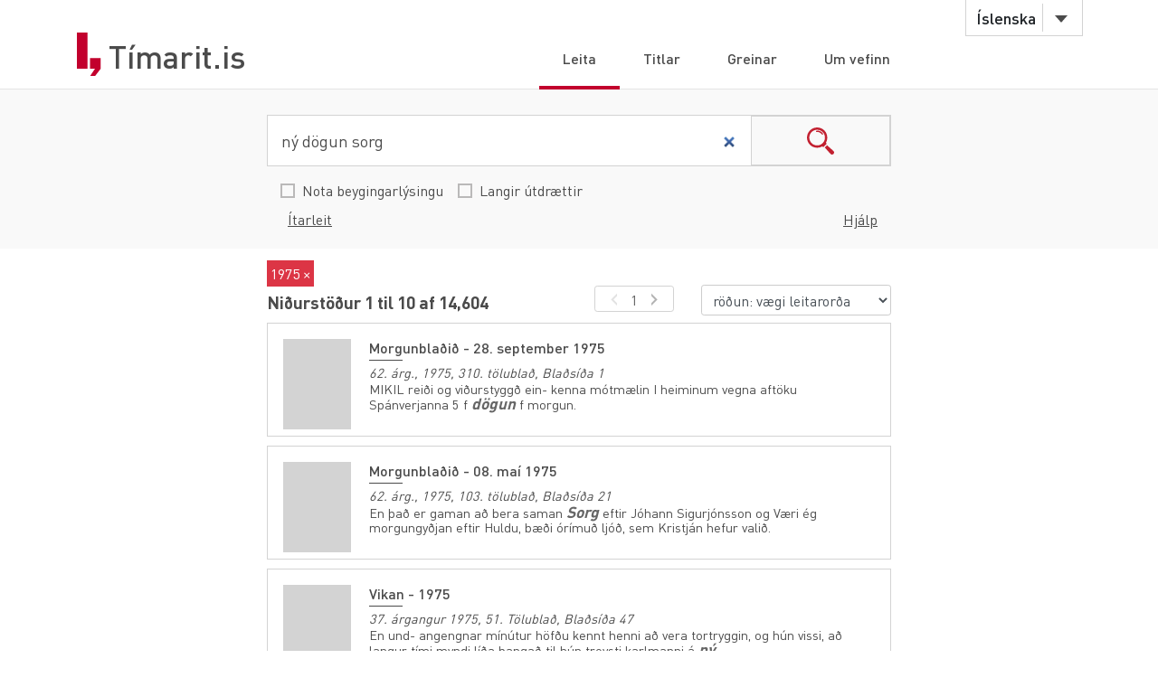

--- FILE ---
content_type: text/html;charset=UTF-8
request_url: https://timarit.is/?q=n%C3%BD+d%C3%B6gun+sorg&from=01.01.1975&to=31.12.1975&publicationId=&isLongSnippets=false&isBeygingar=false&isAdvanced=false&size=10&sort=score%2Cdesc&page=0
body_size: 207292
content:
<!DOCTYPE html>
<html lang="is">
<head>
  
	<meta content="text/html; charset=utf-8" http-equiv="content-type" />
	<meta name="viewport" content="width=device-width, initial-scale=1.0" />
	<meta content="is" name="language" />
	<meta content="is" name="DC.Language" />
	<meta content="Tímarit.is" name="DC.Title" />
	<meta content="Service" name="DC.Type" />
	<meta content="http://www.landsbokasafn.is" name="DC.Identifier" />
	<meta content="Landsbókasafn Íslands - Háskólabókasafn" name="DC.Creator" />
	<meta content="Landsbókasafn Íslands - Háskólabókasafn" name="DC.Publisher" />
	<meta
		content="Landsbókasafn Íslands - Háskólabókasafn, Þjóðarbókhlöðunni, Arngrímsgötu 3 - 107 Reykjavík"
		name="copyright" />
	<meta content="Tímarit.is er stafrænt safn sem veitir aðgang að milljónum myndaðra blaðsíðna á stafrænu formi af þeim prentaða menningararfi sem varðveittur er í blöðum og tímaritum frá Færeyjum, Grænlandi og Íslandi." name="description">
	
	
		<meta property="og:image" content="https://timarit.is/images/timarit.jpg"/>
		<meta property="og:description" content="Tímarit.is er stafrænt safn sem veitir aðgang að milljónum myndaðra blaðsíðna á stafrænu formi af þeim prentaða menningararfi sem varðveittur er í blöðum og tímaritum frá Færeyjum, Grænlandi og Íslandi."/>
	
	
	
	 
	<meta content="all" name="audience" />
	<meta content="index,follow" name="robots" />
	
	<meta content="30" name="revisit-after" />

	<link rel="shortcut icon" href="/favicon-e1d25206ceac539725ea84e8134251ee.ico" />
	<link type="text/css" rel="stylesheet" href="/css/styles-8d3e88049b504dbb986c13099937d467.css">
	<link type="text/css" rel="stylesheet" href="/css/jquery-ui-4ff3eaf9d5e1afbc46861203dbe649f1.css">
	<link type="text/css" rel="stylesheet" href="/css/additional-549aa7e7cdccbd5591d02a5c4bf08c12.css">

	<script src="/javascript/htmx.min-7e9c374d75c23ad1d811715d41ac89f1.js"></script>
	<script src="/javascript/jquery.min-a09e13ee94d51c524b7e2a728c7d4039.js"></script>
	<script src="/javascript/jquery-ui.min-0a497d4661df7b82feee14332ce0bdaf.js"></script>
	<script src="/javascript/jquery.datepicker-is-4d740800915f993dcea7bd78c8071199.js"></script>

	<script src="/javascript/scrollreveal.min-126cb7c432914f6c726ff146110dcb75.js"></script>
	<script src="/javascript/jquery.matchHeight-min-abe502808587cd6efbddd710fb2a5af8.js"></script>
	
	<script src="/javascript/popper.min-56456db9d72a4b380ed3cb63095e6022.js"></script>
	<script src="/javascript/bootstrap.min-0a958254db529f99f475080fe2a6dcdb.js"></script>
	
	<script src="/javascript/scripts-d808f20b4c198961283300dea5f4dd0b.js"></script>
	<script src="/javascript/popover.min-2124328181628bda562bb9fd940b5fc0.js"></script>
  
  
	<script>
	  (function(i,s,o,g,r,a,m){i['GoogleAnalyticsObject']=r;i[r]=i[r]||function(){
	  (i[r].q=i[r].q||[]).push(arguments)},i[r].l=1*new Date();a=s.createElement(o),
	  m=s.getElementsByTagName(o)[0];a.async=1;a.src=g;m.parentNode.insertBefore(a,m)
	  })(window,document,'script','//www.google-analytics.com/analytics.js','ga');
	
	  ga('create', 'UA-19666866-1', 'auto');
	  ga('set', 'anonymizeIp', true);
	  ga('send', 'pageview');  
	</script>
	
  
  <script defer data-domain="timarit.is" src="https://t.landsbokasafn.is/js/script.outbound-links.tagged-events.js"></script>
  <script>
    function pageview() {
      if (typeof plausible !== "undefined") {
        const url = new URL(location.href)
        const queryParams = new URLSearchParams(location.search)
        let customUrl = url.protocol + "//" + url.hostname + url.pathname.replace(/\/$/, '')
        plausible('pageview', { u: customUrl + window.location.search })
      } // else tracking script not loaded
    }
    </script>
  
  
  
	<script>
	  function gaTrackEvent(eventCategory, eventAction, eventLabel){
		
			ga('send', 'event', eventCategory, eventAction, eventLabel);
	  
	  }
	</script>
  

  
  <link rel="stylesheet" href="/css/tempusdominus-bootstrap-4.min-2982e57479d9e75bc982fd514d4915c2.css" />  
  <script src="/javascript/moment-with-locales.min-61034516b55d26ff9b73e544ddd0dd00.js"></script>
  <script src="/javascript/tempusdominus-bootstrap-4-a9e9210eaf330ddbba97791f0172f92e.js"></script>
  
	<title>Leita - Tímarit.is</title>
	<script>  

      $(function() {   
    	  
    	  $('#from').datetimepicker({
    	    useCurrent: false,    
    	    locale: "is",
	        format: 'DD.MM.YYYY',
	        viewDate: moment("01.01.1800", 'DD.MM.YYYY'),
	        minDate: moment("01.01.1607", 'DD.MM.YYYY'),
	        maxDate: moment("21.01.2026", 'DD.MM.YYYY'),
	 	    });    	  

    	  $('#to').datetimepicker({
          useCurrent: false,
          locale: "is",
          format: 'DD.MM.YYYY',
          viewDate: moment("21.01.2026", 'DD.MM.YYYY'),
          minDate: moment("01.01.1607", 'DD.MM.YYYY'),
          maxDate: moment("21.01.2026", 'DD.MM.YYYY')
        });
    	  
    	  // for some reason, this is needed when using viewDate ... :
    	  $('#from').datetimepicker('locale', "is");
    	  $('#to').datetimepicker('locale', "is");
    	  
    	  // change month/year value:
    	  $("#from").on("update.datetimepicker", function (e) {
    		  var newViewDate = e.viewDate;
				  $("#from").val(newViewDate.format('DD.MM.YYYY'));
				});	  
    	  $("#to").on("update.datetimepicker", function (e) {
          var newViewDate = e.viewDate;
          $("#to").val(newViewDate.format('DD.MM.YYYY'));
        });
    	  
    	  // touchscreens:
    	  $("#from").on("show.datetimepicker", function (e) {
    		  $("#from").blur();
        });
    	  $("#to").on("show.datetimepicker", function (e) {
          $("#to").blur();
        });

        moreFacetsBaseHref = baseUrl + "?q=" + encodeURI(q).replace(/[+]/g, "%2B") + "&from=" + (from!=null?from:"") + "&to=" + (to!=null?to:"")  + "&sort=" + sort;
        moreFacetsBaseHref += "&isLongSnippets=" + isLongSnippets + "&isBeygingar=" + isBeygingar + "&isAdvanced=" + isAdvanced +"&size="+resultsPerPageSize;
        
        $(window).resize(checkSlideOutTab);
        
        $("#upper-titlesearch-link").bind("click",function(){
      	  inst=$(this);
      	  gaTrackEvent(inst.attr("data-ga-category"), inst.attr("data-ga-action"), inst.attr("data-ga-label"));
	      	setTimeout(function(){
	      	    document.location.href = inst.attr("href");
	      	}, 150);
      	  return false;
        });
      });
      
      var baseUrl="\/";
      var q="n\u00FD d\u00F6gun sorg";
      var qInflected="n\u00FD d\u00F6gun sorg";
      var publicationId=null;
      var from="01.01.1975";
      var to="31.12.1975";
      var sort="score,desc";
      var isLongSnippets=false;
      var isBeygingar=false;
      var isAdvanced=false;
      var resultsPerPageSize=10;
      var moreFacetsBaseHref="";

  </script>
</head>
<body>
	<div id="wrapper">
		
			<!-- Red ribbon banner -->
			
				
			
			<div id="header">
				<div class="container">
					<div class="row">
						<div class="col-md-3 col-sm-4">
							<strong class="logo type2"><a href="/">Tímarit.is</a></strong>
						</div>
						<div class="col-md-9 col-sm-8">
							<nav class="nav-bar navbar-expand-md">
								<div class="tools">
									<div class="lang">
										
										<a href="#"
											data-toggle="dropdown" class="btn btn-default btn-select">Íslenska</a>
										
										
										
										<ul class="dropdown-menu">
											<li class="dropdown-item"><a href="?lang=en">English</a></li>
											<li class="dropdown-item"><a href="?lang=is">Íslenska</a></li>
											<li class="dropdown-item"><a href="?lang=da">Dansk</a></li>
											<li class="dropdown-item"><a href="?lang=fo">Færøsk</a></li>
											<li class="dropdown-item"><a href="?lang=kl">Kalaallisut</a></li>
										</ul>
									</div>
									<!-- lang -->
									
									<!-- user -->
									
										
								</div>
								<!-- tools -->
								<ul id="main-nav" class="collapse navbar-collapse">
									<li class="active"><a
										href="/">Leita</a></li>
									<li><a
										href="/titles">Titlar</a></li>
									<li><a
										href="/articles">Greinar</a></li>
									<li><a
										href="/about">Um vefinn</a></li>
								</ul>
								<!-- </div>tools -->
							</nav>
							<!-- nav-bar -->
							<span class="btn-menu d-block d-md-none collapse navbar-collapse"
								data-target="#navDrop"><span>menu</span></span>
						</div>
					</div>
				</div>
				<!-- container -->
			</div>
			<!-- header -->
			<!-- <figure class="visual bg-img type2">
					<img th:src="@{/images/img-12.jpg}" alt="#">
				</figure> -->
			<!-- visual -->
		
		
		
		<form id="search-form" action="/">
			<div id="search-section" class="search-section type2 h-auto">  
			
			     <div class="row searchHelp" style="display:none;">
              <div class="container">
                 <div class="row">
                    <div class="col-lg-12 col-md-12 col-12"><p>Þú getur slegið inn mörg leitarorð, bæði sem eiga að vera til staðar í texta (+ fyrir framan orð)<br>sem og þau sem eiga ekki að koma fram í texta (- fyrir framan orð).<br>Þú getur jafnframt búið til samsett leitarorð með því að nota gæsalappir utan um tvö eða fleiri orð.</p><p><strong>Dæmi:</strong> +Reykjavík -Ísafjörður<br><strong>Dæmi:</strong> +"Jón Jónsson" -"Jóna Jónsdóttir" </p></div>
                    <div class="col-lg-12 col-md-12 col-12">
                    	<a class="helpist" href="/instructions-7c1f8e8599ef4ccd2962a8d2b9fbd9eb.pdf">Leiðbeiningar (PDF)</a>
                    	
                    </div>
                    <div class="col-lg-12 col-md-12 col-12 text-right" style="margin-bottom:8px;">
	                    <a class="helpist" href="#">loka</a>
	                  </div>
                 </div>
              </div>
           </div><!-- HelpForm ends -->
           
	         <div class="container">
	            <div class="search-form"> 
                 <div class="input-group">
                 	<label for="q" class="hidden">Leita</label>
                    <input type="search" class="form-control" name="q" id="q" value="ný dögun sorg" placeholder="Textaleit">
                    <span class="input-group-btn">
                    <button class="btn btn-search" type="submit">search</button>
                    <input type="hidden" name="size" value="10">
                    </span>
                 </div>
                 
                 
                 
                 
	            </div>  
	            <div class="container search-clicks ">
	               <div class="form-check-inline ">
	                  <label class="custom-control lbs-checkbox">
	                  <input type="checkbox" name="isBeygingar" class="material-control-input">
	                  <span class="material-control-indicator"></span>
	                  <span class="material-control-description">Nota beygingarlýsingu</span>
	                  </label>
	               </div>
	               <div class="form-check-inline">
	                  <label class="custom-control lbs-checkbox">
	                  <input type="checkbox" name="isLongSnippets" class="material-control-input">
	                  <span class="material-control-indicator"></span>
	                  <span class="material-control-description">Langir útdrættir</span>
	                  </label>
	               </div>
	               
	               <input type="hidden" id="isAdvanced" name="isAdvanced" value="false">
	               <div class="rightside-search">
	                  <a class="helpist">Hjálp</a>
	                  <a id="advBtn" class="advSearch" data-simple="Einföld leit" data-adv="Ítarleit">Ítarleit</a>
	               </div>
	            </div>
	         </div><!--Search container ends -->
	         
	         <div class="row magForm" style="display:none;">
	            <div class="container">
	               <div class="row" id="itarleit">
	               
	                  <div class="col-lg-12 col-md-12 col-12 bg-danger text-light"
                     id="date-error-message"
                     data-message="er ekki gilt dagsetning.&lt;br/&gt;Dagsetningin á að vera ár (áááá) eða dagur, mánuður og ár (dd.mm.áááá)"
                     style="display:none;">
                    </div>
                    
	                  <div class="col-lg-12 col-md-12 col-12 input-group input-group-sm input-daterange">
	                     <label for="publicationId" class="hidden">Rit</label>
	                     <select id="publicationId" class="form-control shadow-none" name="publicationId">
	                       <option value="">leita í  öllum titlum</option>
	                        <option value="2060">1. Alþjóðlega Kópavogsskákmótið (1994)</option>
	                        <option value="663">1. desember (1936)</option>
	                        <option value="664">1. febrúar (1936-1940)</option>
	                        <option value="745">1. maí - Akureyri (1929-1930)</option>
	                        <option value="395">1. maí - Akureyri (1946)</option>
	                        <option value="392">1. maí - Akureyri (1929-1930)</option>
	                        <option value="394">1. maí - Hafnarfirði (1931)</option>
	                        <option value="398">1. maí - Reykjavík (1939)</option>
	                        <option value="396">1. maí - Reykjavík (1924-1941)</option>
	                        <option value="390">1. maí - Seyðisfirði (1936)</option>
	                        <option value="389">1. maí - Siglufirði (1927-1955)</option>
	                        <option value="391">1. maí - Vestmannaeyjum (1938)</option>
	                        <option value="393">1. maí blaðið (1950)</option>
	                        <option value="1068">1. maí hátíðahöld verkalýðsfélaganna Þróttar og Brynju 1956 (1956)</option>
	                        <option value="1486">16. júlí (1933)</option>
	                        <option value="707">17. júní (1937)</option>
	                        <option value="706">17. júní (1922-1926)</option>
	                        <option value="1909">17. júní (1945-1948)</option>
	                        <option value="264">1750 krónur gefins (1920)</option>
	                        <option value="199">19. júní (1917-1929)</option>
	                        <option value="671">19. júní (1951-)</option>
	                        <option value="1184">2. júní (1939)</option>
	                        <option value="665">20. maí (1936-1949)</option>
	                        <option value="307">24 stundir (2007-2008)</option>
	                        <option value="662">24. júní (1934)</option>
	                        <option value="816">29. júní (1980)</option>
	                        <option value="815">30. júní (1968)</option>
	                        <option value="1678">65° (1967-1970)</option>
	                        <option value="1973">Acta naturalia Islandica (1946-1991)</option>
	                        <option value="973">Aðventfréttir (1988-2018)</option>
	                        <option value="1566">Af vettvangi (1988-1999)</option>
	                        <option value="154">Aflstöðin (1907)</option>
	                        <option value="1975">Afmælisblað Hauka (1946)</option>
	                        <option value="915">Afmælisblað Hvítabandsins (1945)</option>
	                        <option value="1046">Afmælisblað Kára: 1922-1947 (1948)</option>
	                        <option value="660">Afmælisblað Knattspyrnufélags Reykjavík 1899 - 1939 (1939)</option>
	                        <option value="661">Afmælisblað Verkakvennafjelagsins Framsókn (1934)</option>
	                        <option value="2053">Afmælismót aldarinnar (2012)</option>
	                        <option value="2052">Afmælismót Skáksambands Íslands (1985)</option>
	                        <option value="1183">Afmælisrit F.U.J. (1938)</option>
	                        <option value="155">Aftanskinið (1906)</option>
	                        <option value="406">Afturelding (1934-1991)</option>
	                        <option value="1055">Akademisk foreningsblad (1905)</option>
	                        <option value="865">Akranes (1942-1959)</option>
	                        <option value="227">Akureyrarpósturinn (1886)</option>
	                        <option value="125">Akureyrarpósturinn (1885-1886)</option>
	                        <option value="1079">Akureyri (2011-2017)</option>
	                        <option value="659">Akurliljan (1932)</option>
	                        <option value="250">Aldamót (1891-1903)</option>
	                        <option value="746">Aldan (1926)</option>
	                        <option value="1119">Aldan (2014-)</option>
	                        <option value="1115">Allt um íþróttir (1950-1953)</option>
	                        <option value="1932">Allt um íþróttir (1968)</option>
	                        <option value="705">Almanak alþýðu (1930-1932)</option>
	                        <option value="1268">Almanak fyrir ár eptir Krists fæðíng (1837-1848)</option>
	                        <option value="405">Almanak fyrir hvern mann (1884)</option>
	                        <option value="402">Almanak fyrir Íslendinga í Vestrheimi um árið 1880 (1879)</option>
	                        <option value="866">Almanak Hins íslenska þjóðvinafélags (1875-)</option>
	                        <option value="400">Almanak Ólafs S. Thorgeirssonar (1895-1954)</option>
	                        <option value="1791">Almanak skólabarna (1934-1952)</option>
	                        <option value="403">Almanak um/fyrir árið 1900-1905 (1900-1905)</option>
	                        <option value="40">Alþingisbókin (1696-1697)</option>
	                        <option value="1387">Alþingiskosningar (1914-2002)</option>
	                        <option value="686">Alþingistíðindi Kaplaskjóls (1926)</option>
	                        <option value="2057">Alþjóðleg skákhátíð í Reykjavík 2008 (2008)</option>
	                        <option value="2050">Alþjóðlegu skákmótin (1984)</option>
	                        <option value="127">Alþýðlegt fréttablað (1886)</option>
	                        <option value="1640">Alþýðubandalagsblaðið (1970-1976)</option>
	                        <option value="1557">Alþýðublað Eyjanna (1934)</option>
	                        <option value="411">Alþýðublað Hafnarfjarðar (1930-1999)</option>
	                        <option value="631">Alþýðublað Vestmannaeyja (1931)</option>
	                        <option value="157">Alþýðublaðið (1906-1907)</option>
	                        <option value="2">Alþýðublaðið (1919-1998)</option>
	                        <option value="53">Alþýðublaðið Sunnudagsblað (1934-1939)</option>
	                        <option value="591">Alþýðufylkingin (1937)</option>
	                        <option value="623">Alþýðufylkingin (1936)</option>
	                        <option value="1050">Alþýðuhelgin (1949-1950)</option>
	                        <option value="597">Alþýðumaðurinn (1931-1998)</option>
	                        <option value="685">Alþýðumagasín (1933)</option>
	                        <option value="263">Alþýðutímaritið Vanadís (1915)</option>
	                        <option value="158">Alþýðuvinurinn (1914)</option>
	                        <option value="742">Alþýðuvinurinn (1924)</option>
	                        <option value="1764">American Army bugle (1941)</option>
	                        <option value="100">Ameríka (1873-1874)</option>
	                        <option value="632">Andbanningur (1933)</option>
	                        <option value="159">Andvaka (1918-1923)</option>
	                        <option value="346">Andvari (1874-)</option>
	                        <option value="1863">Andvari (1942-1947)</option>
	                        <option value="19">Arbeiðið (1934)</option>
	                        <option value="1160">Archaeologia Islandica (1998-2015)</option>
	                        <option value="741">Arkir (1922)</option>
	                        <option value="1783">Arkitektúr og skipulag (1988-1992)</option>
	                        <option value="161">Arnfirðingur (1901-1903)</option>
	                        <option value="113">Assessorarnir í öngum sínum eða  (1879)</option>
	                        <option value="269">Atlanten (1904-1919)</option>
	                        <option value="1840">Atlantica (1983-2015)</option>
	                        <option value="676">Atli (1944-1945)</option>
	                        <option value="314">Atuagagdliutit (1861-1999)</option>
	                        <option value="180">Auglýsarinn  (1922)</option>
	                        <option value="272">Auglýsarinn (1902-1903)</option>
	                        <option value="1281">Auglýsingablað Austurlands (1908)</option>
	                        <option value="262">Auglýsingablaðið (1902-1903)</option>
	                        <option value="687">Auglýsingablaðið (1924)</option>
	                        <option value="242">Austanfari (1922-1923)</option>
	                        <option value="594">Austfirðingur (1930-1933)</option>
	                        <option value="792">Austri (1956-2000)</option>
	                        <option value="593">Austri (1931)</option>
	                        <option value="141">Austri (1891-1917)</option>
	                        <option value="120">Austri (1883-1888)</option>
	                        <option value="1687">Austurglugginn (2002-)</option>
	                        <option value="1094">Austurland (2012-)</option>
	                        <option value="163">Austurland (1920-1922)</option>
	                        <option value="162">Austurland (1907-1908)</option>
	                        <option value="808">Austurland (1951-2001)</option>
	                        <option value="592">Austurland : málgagn sósíalista á Austurlandi (1942-1949)</option>
	                        <option value="681">Austurstræti (1938)</option>
	                        <option value="5">AvangnâmioK (1913-1958)</option>
	                        <option value="1784">AVS. Arkitektúr verktækni skipulag (1993-2005)</option>
	                        <option value="226">Á morgun (1918)</option>
	                        <option value="1850">Á vakt fyrir Ísland (2018-)</option>
	                        <option value="1999">Áfram Ísland (1980)</option>
	                        <option value="1368">Ágrip úr þjóðarbúskapnum (1983-1989)</option>
	                        <option value="566">Áhugi  (1924)</option>
	                        <option value="756">Ákæran (1933-1934)</option>
	                        <option value="1258">Álit: tímarit löggiltra endurskoðenda (1988-1996)</option>
	                        <option value="247">Áramót (1905-1909)</option>
	                        <option value="931">Árblaðið (1977-1978)</option>
	                        <option value="1058">Árblik (1938-1950)</option>
	                        <option value="680">Árblik (1930)</option>
	                        <option value="1043">Árblik (1937-1938)</option>
	                        <option value="407">Árbók (Kristilegt bókmenntafélag) (1932-1938)</option>
	                        <option value="684">Árbók 1931 - 1932 (1931-1932)</option>
	                        <option value="618">Árbók Félags útvarpsnotenda (1930-1933)</option>
	                        <option value="1829">Árbók frjálsíþróttamanna (1943-1944)</option>
	                        <option value="1993">Árbók Hagstofu Íslands (1930-1931)</option>
	                        <option value="1820">Árbók Hannesar á horninu (1942)</option>
	                        <option value="588">Árbók Háskóla Íslands (1911-)</option>
	                        <option value="682">Árbók Héraðssambandsins Skarphéðins (1926-1931)</option>
	                        <option value="97">Árbók Hins íslenzka fornleifafélags (1880-)</option>
	                        <option value="1959">Árbók Ísafoldar (1946-1948)</option>
	                        <option value="1837">Árbók íþróttamanna (1945-1958)</option>
	                        <option value="271">Árbók Kaupfjelags Þingeyinga (1925-1929)</option>
	                        <option value="683">Árbók knattspyrnumanna  (1939-1940)</option>
	                        <option value="279">Árbók Landsbókasafns Íslands (1945-1975)</option>
	                        <option value="280">Árbók Landsbókasafns Íslands - Nýr flokkur (1976-1994)</option>
	                        <option value="1035">Árbók Læknafélags Íslands (1930-1940)</option>
	                        <option value="1410">Árbók Nemendasambands Samvinnuskólans (1972-1992)</option>
	                        <option value="1811">Árbók Reykjavíkur (1999-2001)</option>
	                        <option value="1810">Árbók Reykjavíkurborgar (1973-1998)</option>
	                        <option value="1047">Árbók Reykjavíkurbæjar (1940-1953)</option>
	                        <option value="1056">Árbók skálda (1954-1958)</option>
	                        <option value="739">Árbók Tannlæknafélags Íslands (1935-1977)</option>
	                        <option value="1877">Árbók Tryggingarstofnunar ríkisins (1941-1965)</option>
	                        <option value="898">Árbók VFÍ (1988-1995)</option>
	                        <option value="899">Árbók VFÍ/TFÍ (1995-2011)</option>
	                        <option value="733">Árdegisblað listamanna (1925)</option>
	                        <option value="755">Árdís (1933-1966)</option>
	                        <option value="2022">Ármann (1973)</option>
	                        <option value="2021">Ármann (1948)</option>
	                        <option value="274">Ármann (1918-1919)</option>
	                        <option value="692">Ármann (1937-1966)</option>
	                        <option value="60">Ármann á Alþingi (1829-1832)</option>
	                        <option value="1915">Árnesingur (1943-1951)</option>
	                        <option value="66">Árný (1901)</option>
	                        <option value="75">Árrit Prestaskólans (1850)</option>
	                        <option value="757">Árroði (1933-1938)</option>
	                        <option value="758">Árroði (1939-1948)</option>
	                        <option value="1186">Árroði 1939 (1939)</option>
	                        <option value="1032">Árroði: blað félags ungra jafnaðarmanna. (1936)</option>
	                        <option value="1031">Árroðinn : blað Alþýðuflokksfélags Akraness. (1935-1946)</option>
	                        <option value="590">Ársrit Fiskifélags Íslands (1932-1946)</option>
	                        <option value="248">Ársrit Heilsuhælisfélagsins (1909-1915)</option>
	                        <option value="249">Ársrit Hins íslenska fræðafjelags í Kaupmannahöfn (1916-1930)</option>
	                        <option value="150">Ársrit Hins íslenzka kvenfélags (1895-1899)</option>
	                        <option value="1030">Ársrit Jóns Bjarnasonar skóla (1921-1922)</option>
	                        <option value="270">Ársrit Kaupfjelags Þingeyinga (1917-1925)</option>
	                        <option value="1034">Ársrit Nemendasambands Laugarvatnsskóla (1933-1935)</option>
	                        <option value="871">Ársrit Nemendasambands Laugaskóla (1926-1935)</option>
	                        <option value="68">Ársrit presta í Þórsnesþingi (1846-1847)</option>
	                        <option value="268">Ársrit Ræktunarfélags Norðurlands (1905-1989)</option>
	                        <option value="1995">Ársrit Skógræktarfélags Íslands (1930-1990)</option>
	                        <option value="736">Ársrit Stjörnufélagsins (1929)</option>
	                        <option value="1918">Ársrit Torfhildar (1987-1991)</option>
	                        <option value="1412">Ársrit um starfsendurhæfingu (2010-)</option>
	                        <option value="404">Ársrit Verkfræðingafjelags Íslands (1912-1915)</option>
	                        <option value="738">Ársrit Vélstjórafélags Íslands (1926-1935)</option>
	                        <option value="70">Ársritið Gestur Vestfirðingur (1847-1855)</option>
	                        <option value="80">Ársritið Húnvetningur (1857)</option>
	                        <option value="1679">Ársritið Húnvetningur (1956-1960)</option>
	                        <option value="1652">Ársritið Jólagjöfin (1937-1943)</option>
	                        <option value="1997">Ársskýrsla Kvennasögusafns Íslands ... (1975-)</option>
	                        <option value="213">Ársskýrsla Ræktunarfjelags Norðurlands (1903-1904)</option>
	                        <option value="1033">Árvakur (1932-1933)</option>
	                        <option value="164">Árvakur (1913-1914)</option>
	                        <option value="1403">Ásgarðstíðindi (1929)</option>
	                        <option value="1581">Ásgarður : blað starfsmanna ríkis og bæja (1955-1985)</option>
	                        <option value="1321">Ásrún : fylgiblað Fylkis (1921)</option>
	                        <option value="1934">Ávarp til félagsmanna í Kaupfélagi Siglfirðinga (1945)</option>
	                        <option value="117">Ávarp til Íslendinga heima á Íslandi (1882)</option>
	                        <option value="2038">B+ (2008-)</option>
	                        <option value="90">Baldur (1868-1870)</option>
	                        <option value="165">Baldur (1903-1910)</option>
	                        <option value="2041">Baldur (1946)</option>
	                        <option value="1039">Baldur (1935-1938)</option>
	                        <option value="1012">Baldur (1932-1959)</option>
	                        <option value="1819">Baldur 25 ára (1941)</option>
	                        <option value="1042">Baldursbrá (1934-1940)</option>
	                        <option value="720">Bankablaðið (1935-1995)</option>
	                        <option value="971">Barátta gegn herstöðvum (1974)</option>
	                        <option value="1037">Baráttan (1933-1935)</option>
	                        <option value="1038">Barðstrendingur (1934)</option>
	                        <option value="670">Barnablaðið (1938-1997)</option>
	                        <option value="410">Barnablaðið (1897-1903)</option>
	                        <option value="1036">Barnablaðið (1938)</option>
	                        <option value="1075">Barnablaðið (2011-)</option>
	                        <option value="564">Barnabók Unga Íslands (1905-1910)</option>
	                        <option value="1748">Barnadagsblaðið (1939-1955)</option>
	                        <option value="869">Barnadagurinn (1934-1938)</option>
	                        <option value="412">Baunir (1924)</option>
	                        <option value="2037">Bautasteinn (1996-)</option>
	                        <option value="1093">Bekkjarfélaginn (1960-1961)</option>
	                        <option value="1547">Bekkurinn (1934-1935)</option>
	                        <option value="1971">Bergmál (1947-1957)</option>
	                        <option value="1706">Bergmál (1939)</option>
	                        <option value="1707">Bergmál (1939)</option>
	                        <option value="29">Bergmálið (1897-1901)</option>
	                        <option value="1292">Bergmálið (1916)</option>
	                        <option value="925">Bergþór (1963-1968)</option>
	                        <option value="753">Berklavarnablaðið (1939-1940)</option>
	                        <option value="1220">Berklavörn (1939-1946)</option>
	                        <option value="234">BFÖ-blaðið (1966-2002)</option>
	                        <option value="1655">Bibliotheca Arnamagnæana (1941-)</option>
	                        <option value="1672">Bibliotheca Arnamagnæana. Supplementum (1956-)</option>
	                        <option value="933">Bifreiðin (1938-1939)</option>
	                        <option value="121">Bindindistíðindi (1884-1885)</option>
	                        <option value="166">Birkibeinar (1911-1913)</option>
	                        <option value="823">Birtingur (1955-1968)</option>
	                        <option value="822">Birtingur (1953-1954)</option>
	                        <option value="751">Birtir að degi (1938-1939)</option>
	                        <option value="750">Birtir að degi (1934)</option>
	                        <option value="850">Bílddælingur (1949-1952)</option>
	                        <option value="1843">Bjallan (1943-1944)</option>
	                        <option value="28">Bjarki (1896-1904)</option>
	                        <option value="379">Bjarmi (1907-)</option>
	                        <option value="1206">Bjartur og frú Emilía: tímarit um bókmenntir og leiklist (1990-2000)</option>
	                        <option value="1439">Björk (1930-1931)</option>
	                        <option value="1045">Blað atvinnuleysingja í Reykjavík (1931)</option>
	                        <option value="1906">Blað C-listans (1942)</option>
	                        <option value="1065">Blað frjálslyndra stúdenta (1939-1958)</option>
	                        <option value="1856">Blað Skólafélags Iðnskólans í Reykjavík (1946-1950)</option>
	                        <option value="810">Blað stuðningsmanna Gunnars Thoroddsens í Hafnarfirði (1968)</option>
	                        <option value="587">Blaðið (1968)</option>
	                        <option value="941">blaðið (2005-2007)</option>
	                        <option value="578">Blanda (1918-1953)</option>
	                        <option value="798">Bláa blaðið (1933)</option>
	                        <option value="1522">Blik (1936-1980)</option>
	                        <option value="1537">Blossi (1933-1941)</option>
	                        <option value="799">Blómið (1928-1930)</option>
	                        <option value="1858">Blysið : skólablað Gagnfræðaskóla Austurbæjar (1940-1975)</option>
	                        <option value="689">Boðberi (1921)</option>
	                        <option value="1040">Boðberi (1927-1932)</option>
	                        <option value="993">Boðberi K.Þ. (1933-1998)</option>
	                        <option value="697">Boðberinn (1938-1941)</option>
	                        <option value="695">Boðberinn (1932-1948)</option>
	                        <option value="1057">Boðsrit til Íslendinga (1884)</option>
	                        <option value="1044">Bolsjevikkinn (1934-1936)</option>
	                        <option value="444">Borgarinn (1923-1924)</option>
	                        <option value="749">Borgarinn (1921)</option>
	                        <option value="1635">Borgarstarfsmaðurinn (1936)</option>
	                        <option value="1749">Borgarsýn (2011-2020)</option>
	                        <option value="1750">Borgfirðingabók (1981-)</option>
	                        <option value="694">Borgin (1928)</option>
	                        <option value="691">Borgin (1932-1933)</option>
	                        <option value="688">Bókablaðið (1932)</option>
	                        <option value="1900">Bókablaðið (1944)</option>
	                        <option value="1977">Bókafregn (1941)</option>
	                        <option value="245">Bókasafnið (1974-)</option>
	                        <option value="1844">Bókaskrá Bóksalafélags Íslands (1890-1973)</option>
	                        <option value="1847">Bókatíðindi (1995-)</option>
	                        <option value="693">Bókavinur (1923-1924)</option>
	                        <option value="951">Bókbindarinn (1956-1975)</option>
	                        <option value="754">Bókmenntaskrá Skírnis (1968-1994)</option>
	                        <option value="1358">Bókmentir (1926)</option>
	                        <option value="167">Bóksalatíðindi (1896)</option>
	                        <option value="76">Bóndi (1851)</option>
	                        <option value="1089">Bóndinn (1943-1944)</option>
	                        <option value="807">Bragi (1973-)</option>
	                        <option value="797">Brandajól (1939)</option>
	                        <option value="690">Brandari (1933)</option>
	                        <option value="1270">Brandur (1968)</option>
	                        <option value="238">Brandur (Austurland, Brandur, Austanfari) (1922)</option>
	                        <option value="629">Brautin (1928-1930)</option>
	                        <option value="628">Brautin (1936-1938)</option>
	                        <option value="233">Brautin (1962-1964)</option>
	                        <option value="1411">Brautin (1940-2000)</option>
	                        <option value="168">Breiðablik (1906-1914)</option>
	                        <option value="1815">Breiðablik (1941)</option>
	                        <option value="1303">Breiðfirðingur (1942-)</option>
	                        <option value="1113">Breiðholtsblaðið (2000-)</option>
	                        <option value="1061">Brennidepill (1998)</option>
	                        <option value="1836">Brezk-ísl. fisksölusamningurinn (1941)</option>
	                        <option value="1859">Brezk-íslenzk viðskipti (1946-1947)</option>
	                        <option value="966">Bréf frá Samtökum hernámsandstæðinga (1960)</option>
	                        <option value="468">Bréf til drengja og unglinga í K.F.U.M. (1936-1937)</option>
	                        <option value="1131">Bridge (1957-1959)</option>
	                        <option value="414">Brjef til Y.-D.-drengja frá K.F.U.M. í Reykjavík (1927)</option>
	                        <option value="448">Brúin (1928-1931)</option>
	                        <option value="698">Bræðrabandið (1924-1987)</option>
	                        <option value="1583">BSRB blaðið (1986)</option>
	                        <option value="1584">BSRB fréttir (1986-1988)</option>
	                        <option value="1585">BSRB-tíðindi (1984-2014)</option>
	                        <option value="1586">BSRB-tíðindi : fréttabréf (1990-)</option>
	                        <option value="1832">Budstikka (1942)</option>
	                        <option value="1740">Businn (1939)</option>
	                        <option value="696">Búfræðingurinn (1934-1954)</option>
	                        <option value="415">Búnaðarblaðið (1916)</option>
	                        <option value="22">Búnaðarbløð (1903-1904)</option>
	                        <option value="595">Búnaðarrit (1887-2003)</option>
	                        <option value="63">Búnaðarrit Suðuramtsins húss- og bústjórnarfélags (1839-1846)</option>
	                        <option value="273">Búnaðarsamband Austurlands (1906-1979)</option>
	                        <option value="12">Búreisingur (1902)</option>
	                        <option value="996">Búskapur hins opinbera 1945-1980 (1983)</option>
	                        <option value="999">Búskapur hins opinbera 1980-1984 (1986)</option>
	                        <option value="1002">Búskapur hins opinbera 1980-1989 (1991)</option>
	                        <option value="1004">Búskapur hins opinbera 1980-1991 (1993)</option>
	                        <option value="1011">Búskapur hins opinbera 1990-1998 (1999)</option>
	                        <option value="1005">Búskapur hins opinbera 1992-1993 (1994)</option>
	                        <option value="1007">Búskapur hins opinbera 1993-1994 (1995)</option>
	                        <option value="1008">Búskapur hins opinbera 1994-1995 (1996)</option>
	                        <option value="1009">Búskapur hins opinbera 1995-1996 (1997)</option>
	                        <option value="1010">Búskapur hins opinbera 1997-1998 (1999)</option>
	                        <option value="1048">Byggingarlistin (1951-1960)</option>
	                        <option value="1708">Bylur (1937-1938)</option>
	                        <option value="1353">Bæjarblaðið (1979-1986)</option>
	                        <option value="1341">Bæjarblaðið (1951-1960)</option>
	                        <option value="975">Bæjarblaðið (1989-1993)</option>
	                        <option value="1894">Bæjarblaðið Jökull (2001-)</option>
	                        <option value="1421">Bæjarbót (1982-1995)</option>
	                        <option value="1104">Bæjarins besta (1984-2017)</option>
	                        <option value="648">Bæjarpósturinn (1924-1927)</option>
	                        <option value="575">Bæjarskrá Reykjavíkur (1902-1935)</option>
	                        <option value="649">Bækur og höfundar (1938)</option>
	                        <option value="651">Bækur og menn (1936-1939)</option>
	                        <option value="1870">Bænavikan (1935-1974)</option>
	                        <option value="910">Bændablaðið (1987-1995)</option>
	                        <option value="906">Bændablaðið (1995-)</option>
	                        <option value="652">Bændablaðið (1937)</option>
	                        <option value="921">Börn og bækur (1985-1997)</option>
	                        <option value="1541">Börn og menning (1997-)</option>
	                        <option value="650">Börnin (1905-1906)</option>
	                        <option value="1705">Castria (1939)</option>
	                        <option value="1503">Christmas in Iceland (1940)</option>
	                        <option value="420">Communication postale de Reykjavík avec l&#39;etranger pendant l&#39;été, 1913 (1913)</option>
	                        <option value="1823">D-listinn (1942)</option>
	                        <option value="605">Dagblað (1925-1926)</option>
	                        <option value="260">Dagblaðið (1975-1981)</option>
	                        <option value="171">Dagblaðið (1914-1915)</option>
	                        <option value="170">Dagblaðið (1913)</option>
	                        <option value="169">Dagblaðið (1906-1907)</option>
	                        <option value="255">Dagblaðið Vísir - DV (1981-2021)</option>
	                        <option value="968">Dagfari (1976-)</option>
	                        <option value="172">Dagfari (1906)</option>
	                        <option value="967">Dagfari (1961-1966)</option>
	                        <option value="2042">Dagfari (1946-1948)</option>
	                        <option value="452">Dagfari (1944-1945)</option>
	                        <option value="773">Dagrenning (1924)</option>
	                        <option value="1118">Dagrenning (1946-1958)</option>
	                        <option value="1603">Dagrenning (1935-1942)</option>
	                        <option value="173">Dagsbrún (1915-1919)</option>
	                        <option value="936">Dagsbrún (1943-1996)</option>
	                        <option value="935">Dagsbrún (1941-1944)</option>
	                        <option value="1272">Dagsbrún (1893-1896)</option>
	                        <option value="1627">Dagsbrúnarblaðið (1937)</option>
	                        <option value="796">Dagsbrúnarblaðið (1936)</option>
	                        <option value="153">Dagskrá (1896-1899)</option>
	                        <option value="174">Dagskrá II (1901-1903)</option>
	                        <option value="1969">Dagskrá útvarpsins (1930-)</option>
	                        <option value="1059">Dagskrá: tímarit um menningarmál (1957-1959)</option>
	                        <option value="1051">Dagskrá: tímarit um þjóðfélagsmál (1944-1947)</option>
	                        <option value="371">Dagur (1909-1910)</option>
	                        <option value="256">Dagur (1918-1996)</option>
	                        <option value="251">Dagur (1997-2001)</option>
	                        <option value="254">Dagur - Tíminn (1996)</option>
	                        <option value="252">Dagur - Tíminn Akureyri (1997)</option>
	                        <option value="253">Dagur - Tíminn Reykjavík (1997)</option>
	                        <option value="616">Dagur verkalýðsins (1930)</option>
	                        <option value="1504">Daily Bulletin (1940)</option>
	                        <option value="1502">Daily News (1940)</option>
	                        <option value="384">Daily Post (1940-1943)</option>
	                        <option value="1824">Dalapósturinn (1942)</option>
	                        <option value="1294">Dansk-islandsk Handelstidende (1914)</option>
	                        <option value="1298">Dansk-Islandsk Kirkesag (1919-1942)</option>
	                        <option value="1302">Dansk-islandsk Samfunds smaaskrifter (1918-1929)</option>
	                        <option value="2033">Delawarinn (1947-1948)</option>
	                        <option value="325">Denni  (1984-1987)</option>
	                        <option value="1307">Det Nye Nord (1919-1925)</option>
	                        <option value="1952">Die Stimme (1947)</option>
	                        <option value="786">Disneyblaðið (2009-2011)</option>
	                        <option value="1374">Doktorinn (1928)</option>
	                        <option value="1773">Draupnir (1939-1940)</option>
	                        <option value="357">Draupnir (1891-1908)</option>
	                        <option value="731">Dropar (1927-1929)</option>
	                        <option value="1587">Duld (1954-1955)</option>
	                        <option value="702">Dundur (1934)</option>
	                        <option value="13">Dúgvan (1894-1925)</option>
	                        <option value="14">Dúgvan (1941-1942)</option>
	                        <option value="1399">Dvergur (1929)</option>
	                        <option value="1711">Dvergur (1939-1946)</option>
	                        <option value="358">Dvöl (1901-1917)</option>
	                        <option value="619">Dvöl (1933-1948)</option>
	                        <option value="772">Dýralíf (1925)</option>
	                        <option value="598">Dýraverndarinn (1915-1983)</option>
	                        <option value="430">Dýravinurinn (1885-1916)</option>
	                        <option value="771">Dægradvöl (1932)</option>
	                        <option value="825">Dægradvöl (1947-1950)</option>
	                        <option value="1946">Dögun (1946-1953)</option>
	                        <option value="1917">Economic statistics (1979-1999)</option>
	                        <option value="1933">Edda (1945-1970)</option>
	                        <option value="1673">Editiones Arnamagnæanæ. Series A (1938-)</option>
	                        <option value="1676">Editiones Arnamagnæanæ. Series B (1960-)</option>
	                        <option value="1329">Eiðakveðja (1921-1930)</option>
	                        <option value="229">Eimreiðin (1895-1975)</option>
	                        <option value="907">Einar Þveræingur (1926)</option>
	                        <option value="175">Einar Þveræingur (1918)</option>
	                        <option value="788">Einherji (1932-2002)</option>
	                        <option value="833">Eining (1942-1971)</option>
	                        <option value="2039">Eining-Iðja (1999-)</option>
	                        <option value="462">Einingin (1902)</option>
	                        <option value="704">Einir (1925-1926)</option>
	                        <option value="1001">Einkaneysla 1957-1987 (1989)</option>
	                        <option value="1212">Einn Helsingi (1946)</option>
	                        <option value="355">Eintak (1969-1972)</option>
	                        <option value="309">Eintak (1993-1994)</option>
	                        <option value="36">Eir (1899-1900)</option>
	                        <option value="1216">Ekko (1951)</option>
	                        <option value="2019">Eldey (1948)</option>
	                        <option value="1667">Eldhúsbókin (1958-1986)</option>
	                        <option value="762">Elding (1934)</option>
	                        <option value="231">Elding (1901)</option>
	                        <option value="701">Eldsvarnablaðið (1938)</option>
	                        <option value="2045">Eldvörn (1953)</option>
	                        <option value="874">Elektron (1915-1921)</option>
	                        <option value="1872">EM EM : monthly magazine (1941)</option>
	                        <option value="759">Embla (1945-1949)</option>
	                        <option value="1240">Embla (1986)</option>
	                        <option value="764">Endajaxl (1924-1925)</option>
	                        <option value="455">Epilogus (1955)</option>
	                        <option value="450">Ergo (1920)</option>
	                        <option value="761">Eskfirðingur (1934)</option>
	                        <option value="1828">Evening Post (1941)</option>
	                        <option value="1965">Eybúinn (1946)</option>
	                        <option value="794">Eyjablaðið (1939-2000)</option>
	                        <option value="646">Eyjablaðið (1926-1927)</option>
	                        <option value="834">F-listinn (1934)</option>
	                        <option value="1103">Fagnaðarboði (1948-1992)</option>
	                        <option value="463">Fanney (1905-1909)</option>
	                        <option value="1334">Farandsalinn (1922-1923)</option>
	                        <option value="1978">Farmasía (1946-1947)</option>
	                        <option value="653">Fasistinn (1933)</option>
	                        <option value="678">Faxi (1940-)</option>
	                        <option value="947">FÁ-blaðið (1956-1964)</option>
	                        <option value="1895">Fáein orð úr Snæfellsbæ (1995-1997)</option>
	                        <option value="1816">Fákur (1941)</option>
	                        <option value="917">Fákur (1927)</option>
	                        <option value="351">Fálkinn (1928-1966)</option>
	                        <option value="1227">Femina (1946-1947)</option>
	                        <option value="766">Ferðablað Odds Sigurgeirssonar (1924)</option>
	                        <option value="1393">Ferðavenjur Íslendinga (1998)</option>
	                        <option value="1888">Ferðir (1940-)</option>
	                        <option value="1151">Feykir (1981-)</option>
	                        <option value="1332">Félagabréfið (1971-1972)</option>
	                        <option value="1388">Félags- og heilbrigðismál (2003)</option>
	                        <option value="760">Félagsblað íþróttafélags Reykjavíkur (1926-1931)</option>
	                        <option value="1148">Félagsblað Sambands íslenzkra barnakennara (1930-1978)</option>
	                        <option value="2026">Félagsblaðið (1944-1945)</option>
	                        <option value="1060">Félagsbréf (1955-1971)</option>
	                        <option value="2007">Félagsmál (1946-1952)</option>
	                        <option value="418">Félagsrit (1915)</option>
	                        <option value="2018">Félagsrit KRON (1947-1969)</option>
	                        <option value="844">Félagsrit Sláturfélags Suðurlands (1933-1943)</option>
	                        <option value="2017">Félagsrit Ungmennafélags Reykjavíkur (1957)</option>
	                        <option value="2010">Félagstíðindi F.Í.S. (1946-1951)</option>
	                        <option value="1544">Félagstíðindi Starfsmannafélags ríkisstofnana (1943-2005)</option>
	                        <option value="1916">Félagstíðindi Stéttarsambands bænda (1945)</option>
	                        <option value="946">Fimmtabekkjarförin 1943 (1943)</option>
	                        <option value="1612">Firðritarinn (1934-1939)</option>
	                        <option value="1594">Fiskifréttir (1983-)</option>
	                        <option value="839">Fiskstöðvablaðið (1934-1935)</option>
	                        <option value="1473">Fiskstöðvablaðið (1933)</option>
	                        <option value="565">Fíflar (1914-1919)</option>
	                        <option value="2027">Fjaðrafok (1954)</option>
	                        <option value="122">Fjallkonan (1884-1911)</option>
	                        <option value="417">Fjallkonutíðindi (1915-1916)</option>
	                        <option value="840">Fjallrefurinn (1932)</option>
	                        <option value="1526">Fjarðarfréttir (1969-)</option>
	                        <option value="945">Fjarðarpósturinn (1983-2019)</option>
	                        <option value="641">Fjarðbúgvin (1970-1975)</option>
	                        <option value="1062">Fjárfesting 1945-1989 (1991)</option>
	                        <option value="1379">Fjelagsrit (1928)</option>
	                        <option value="1385">Fjölmiðlun og menning (1999-2004)</option>
	                        <option value="61">Fjölnir (1835-1847)</option>
	                        <option value="985">Fjölnir (1997)</option>
	                        <option value="1497">Fjölrit RALA (1976-2004)</option>
	                        <option value="1259">FLE blaðið (2010-)</option>
	                        <option value="1809">FLE fréttir (1978-2009)</option>
	                        <option value="2006">Flokksblaðið (1944-1948)</option>
	                        <option value="2008">Flokkstíðindi (1946-1956)</option>
	                        <option value="1052">Flóra: tímarit um íslenzka grasafræði (1963-1968)</option>
	                        <option value="1728">Flug : málgagn Flugmálafélags Íslands (1939)</option>
	                        <option value="1869">Flug : tímarit um flugmál (1946-1989)</option>
	                        <option value="1322">Fluga (1922-1923)</option>
	                        <option value="700">Folium farmaceuticum (1936)</option>
	                        <option value="1324">Fonnið (1921)</option>
	                        <option value="890">Foreldrablaðið (1934-1974)</option>
	                        <option value="1825">Foreldrablaðið (1941-1944)</option>
	                        <option value="905">Foringinn (1963-1980)</option>
	                        <option value="1392">Forsetakjör (1997)</option>
	                        <option value="812">Forsetakjör (1952)</option>
	                        <option value="813">Forsetakynning (1968)</option>
	                        <option value="811">Forsetaval (1968)</option>
	                        <option value="1203">Forspil (1958)</option>
	                        <option value="56">Forvitin rauð (1972-1982)</option>
	                        <option value="1277">Fókus (1978)</option>
	                        <option value="1425">Fóstra (1931)</option>
	                        <option value="225">Fósturjörðin (1911-1914)</option>
	                        <option value="877">Fótboltablaðið (2003-2004)</option>
	                        <option value="34">Fram (1916-1922)</option>
	                        <option value="1609">Fram (1936)</option>
	                        <option value="1416">Fram (1930)</option>
	                        <option value="176">Fram (1898)</option>
	                        <option value="1467">Framblaðið (1932-1975)</option>
	                        <option value="867">Framfari (1877-1880)</option>
	                        <option value="1597">Frami lands og þjóðar (1934-1935)</option>
	                        <option value="1142">Framkvæmdafréttir Vegagerðarinnar (1993-)</option>
	                        <option value="995">Framleiðsluuppgjör þjóðhagsreikninga 1973-1978 (1982)</option>
	                        <option value="151">Framsókn (1895-1901)</option>
	                        <option value="1314">Framsókn (1933)</option>
	                        <option value="880">Framsókn (1954-1961)</option>
	                        <option value="1320">Framsókn : bændablað - samvinnublað (1933-1941)</option>
	                        <option value="795">Framsóknarblaðið (1938-2007)</option>
	                        <option value="1323">Framtíðarvonin (1922-1923)</option>
	                        <option value="1397">Framtíðin (1929-1931)</option>
	                        <option value="460">Framtíðin (1908-1910)</option>
	                        <option value="372">Framtíðin (1923-1927)</option>
	                        <option value="1822">Framtíðin (1942)</option>
	                        <option value="1108">Franskir dagar (1996-2018)</option>
	                        <option value="1799">Frá þingi Sambands ungra sjálfstæðismanna (1932)</option>
	                        <option value="283">Fregnir (1976-2009)</option>
	                        <option value="1450">Fregnir (1931-1932)</option>
	                        <option value="1661">Fregnir um félagsmál : til félagsmanna KEA (1937-1938)</option>
	                        <option value="2030">Fregnmiði (1962)</option>
	                        <option value="2031">Fregnmiðinn (1959)</option>
	                        <option value="2032">Fregnmiðinn (1945-1951)</option>
	                        <option value="1398">Freyja (1928-1929)</option>
	                        <option value="1595">Freyja (1934-1939)</option>
	                        <option value="33">Freyja (1898-1910)</option>
	                        <option value="863">Freyr (1904-2007)</option>
	                        <option value="1347">Freyr (1924-1925)</option>
	                        <option value="1177">Fréttablað (1966-1969)</option>
	                        <option value="1574">Fréttablað Knattspyrnudeildar Þróttar (1970-1979)</option>
	                        <option value="177">Fréttablað Morgunblaðsins og Vísis (1920)</option>
	                        <option value="981">Fréttablað SÍB (1969)</option>
	                        <option value="703">Fréttablað Vöruhússins (1914-1927)</option>
	                        <option value="830">Fréttablaðið (1939-1940)</option>
	                        <option value="108">Fréttablaðið (2001-2023)</option>
	                        <option value="178">Fréttablaðið (1914)</option>
	                        <option value="1940">Fréttabréf (1975)</option>
	                        <option value="1209">Fréttabréf (1983-2000)</option>
	                        <option value="1507">Fréttabréf Biskupsstofu (1979-1982)</option>
	                        <option value="285">Fréttabréf Bókavarðafélags Íslands (1971-1973)</option>
	                        <option value="953">Fréttabréf Félags bókagerðarnema (1977)</option>
	                        <option value="1331">Fréttabréf Félags íslenskra sjúkraþjálfara (1989-2002)</option>
	                        <option value="1506">Fréttabréf frá Biskupsstofu (1976-1977)</option>
	                        <option value="1458">Fréttabréf Íþróttasambands Íslands (1983-1992)</option>
	                        <option value="964">Fréttabréf miðnefndar herstöðvaandstæðinga (1972-1976)</option>
	                        <option value="965">Fréttabréf miðnefndar Samtaka herstöðvaandstæðinga (1977-1978)</option>
	                        <option value="1564">Fréttabréf Samtaka lungnasjúklinga (2004-)</option>
	                        <option value="627">Fréttabréf Siglfirðingafélagsins í Reykjavík og nágrenni (1988-)</option>
	                        <option value="1686">Fréttabréf Stómasamtakanna (1981-)</option>
	                        <option value="1854">Fréttabréf Verkalýðsfélags Akraness (2005-)</option>
	                        <option value="885">Fréttabréf Ættfræðifélagsins (1983-)</option>
	                        <option value="1440">Fréttabréf Öryrkjabandalags Íslands (1988-2001)</option>
	                        <option value="1719">Fréttamolinn : óháð fréttablað (1985-1988)</option>
	                        <option value="944">Fréttatíminn (2010-2017)</option>
	                        <option value="617">Fréttir (1926)</option>
	                        <option value="179">Fréttir (1915-1918)</option>
	                        <option value="977">Fréttir - Eyjafréttir (1974-)</option>
	                        <option value="64">Fréttir frá fulltrúaþingi(nu) í Hróarskeldu viðvíkjandi málefnum Íslendinga (1840-1843)</option>
	                        <option value="1882">Fréttir frá Færeyjum (1941-1942)</option>
	                        <option value="1884">Fréttir frá Íslandi (1941-1944)</option>
	                        <option value="95">Fréttir frá Íslandi (1871-1890)</option>
	                        <option value="1666">Friðarboðinn og vinarkveðjur (1937-1952)</option>
	                        <option value="948">Friðlýst land (1958)</option>
	                        <option value="464">Fríkirkjan (1899-1902)</option>
	                        <option value="639">Fríu Føroyar (1942-1948)</option>
	                        <option value="1150">Frjáls Palestína (1990-)</option>
	                        <option value="1905">Frjáls samtök (1945)</option>
	                        <option value="282">Frjáls verslun (1939-)</option>
	                        <option value="311">Frjáls þjóð (1952-1968)</option>
	                        <option value="709">Frjálst land (1941)</option>
	                        <option value="461">Frjettablað ungmenna (1909)</option>
	                        <option value="644">Frjettir og auglýsingar (1926-1927)</option>
	                        <option value="1401">Frjettir og tilkynningar (1929-1930)</option>
	                        <option value="115">Fróði (1880-1887)</option>
	                        <option value="427">Fróði (1911-1914)</option>
	                        <option value="15">Fróðskaparrit (1952-2010)</option>
	                        <option value="451">Frón (1918-1919)</option>
	                        <option value="711">Frón (1937-1938)</option>
	                        <option value="1208">Frón (1943-1945)</option>
	                        <option value="1084">Frúin (1962-1963)</option>
	                        <option value="1565">Fræðaþing landbúnaðarins (2004-2011)</option>
	                        <option value="181">Frækorn (1900-1913)</option>
	                        <option value="11">Fuglaframi (1898-1902)</option>
	                        <option value="1634">Fuglinn í fjörunni (1937)</option>
	                        <option value="708">Fulltrúinn (1935-1936)</option>
	                        <option value="2061">Fulltrúinn (1938-1943)</option>
	                        <option value="970">Fullveldi (1973)</option>
	                        <option value="857">Fylkingin (1939-1940)</option>
	                        <option value="182">Fylkir (1916-1927)</option>
	                        <option value="878">Fylkir (1949-)</option>
	                        <option value="9">Færingetidende (1852)</option>
	                        <option value="26">Færöernes Kundgörelsessamling (1940-1947)</option>
	                        <option value="24">Færøsk Kirketidende (1890-1906)</option>
	                        <option value="896">Færøsk lovregister (1965-1988)</option>
	                        <option value="10">Føringatíðindi (1890-1906)</option>
	                        <option value="27">Føroya kunngerðasavn A og B (1948-2002)</option>
	                        <option value="1645">G.F. Hreysti (1938)</option>
	                        <option value="1188">Gaddavír (1937)</option>
	                        <option value="1097">Gaflari (2014-2015)</option>
	                        <option value="416">Gaman og alvara (1900)</option>
	                        <option value="423">Gamanblaðið (1917)</option>
	                        <option value="911">Gamanvísnablaðið (1928-1938)</option>
	                        <option value="912">Gandreiðin (1923)</option>
	                        <option value="914">Gandreiðin (1925)</option>
	                        <option value="892">Gandur (1951)</option>
	                        <option value="940">Gangleri (1920-1926)</option>
	                        <option value="92">Gangleri (1870-1871)</option>
	                        <option value="149">Garðar (1894)</option>
	                        <option value="1925">Garður (1945-1947)</option>
	                        <option value="1852">Gátt (2004-2016)</option>
	                        <option value="93">Gefn (1870-1874)</option>
	                        <option value="710">Gegn fasismanum (1933)</option>
	                        <option value="960">Gegn hvers konar erlendri ásælni (1962)</option>
	                        <option value="421">Geislar af lifandi ljósi (1911)</option>
	                        <option value="183">Geisli (1917)</option>
	                        <option value="870">Geislinn (1929-1936)</option>
	                        <option value="1753">Geislinn (1939-1940)</option>
	                        <option value="454">Gelmir (1954)</option>
	                        <option value="1136">Gerðir kirkjuþings (1958-)</option>
	                        <option value="1970">Gerpir (1947-1951)</option>
	                        <option value="1669">Gestur (1938-1939)</option>
	                        <option value="1192">Gestur (1933)</option>
	                        <option value="449">Gestur (1932)</option>
	                        <option value="184">Gimlungur (1910-1911)</option>
	                        <option value="1525">Gisp! (1990-)</option>
	                        <option value="1383">Gistiskýrslur (1993-2003)</option>
	                        <option value="185">Gjallandi (1907)</option>
	                        <option value="186">Gjallarhorn (1902-1913)</option>
	                        <option value="1865">Glanni (1943-1970)</option>
	                        <option value="366">Glettingur (1923-1932)</option>
	                        <option value="1187">Glettni (1939)</option>
	                        <option value="1145">Glóðafeykir (1955-1991)</option>
	                        <option value="1189">Gneisti (1922-1923)</option>
	                        <option value="1637">Gnúpverjinn (1936)</option>
	                        <option value="1974">Goðasteinn (1988-)</option>
	                        <option value="1897">Goðasteinn (1962-1986)</option>
	                        <option value="2012">Golf á Íslandi (1989-)</option>
	                        <option value="428">Good-Templar (1897-1903)</option>
	                        <option value="2025">Gosi (1948-1950)</option>
	                        <option value="2024">Gosi (1947-1955)</option>
	                        <option value="1560">Gosi (1933-1934)</option>
	                        <option value="1868">Góðan daginn (1942-1948)</option>
	                        <option value="1423">Góðan daginn, Grindvíkingur (2007-2008)</option>
	                        <option value="1190">Grallarinn (1924)</option>
	                        <option value="1629">Grautarpottur (1937)</option>
	                        <option value="1732">Greinar (Vísindafélag Íslendinga) (1935-1977)</option>
	                        <option value="148">Grettir (1893-1894)</option>
	                        <option value="1534">Grettir (1934)</option>
	                        <option value="579">Gripla (1975-)</option>
	                        <option value="1422">Gríma (1929-1950)</option>
	                        <option value="1359">Gróðavegur (1927)</option>
	                        <option value="956">Grænlandsvinurinn (1954-1955)</option>
	                        <option value="1616">Grænmetisréttir (1937)</option>
	                        <option value="7">Grønlandsposten (1942-1950)</option>
	                        <option value="978">Gvendarsteinn (1967)</option>
	                        <option value="1418">Gægir (1930)</option>
	                        <option value="1618">Göngu-Hrólfur (1936-1938)</option>
	                        <option value="98">Göngu-Hrólfur (1872-1873)</option>
	                        <option value="456">H.Á. - blaðið (1934-1935)</option>
	                        <option value="908">H.f. Nýja bíó (1928)</option>
	                        <option value="1415">Hafnarblaðið (1931-1935)</option>
	                        <option value="1080">Hafnarfjörður - Garðabær (2011-2016)</option>
	                        <option value="1775">Hafnfirðingur (1932-1933)</option>
	                        <option value="513">Hafnfirðingur (1923)</option>
	                        <option value="1779">Hafnfirðingur (1946)</option>
	                        <option value="1172">Hagskýrslur - Hagtöluárbækur (1930-1984)</option>
	                        <option value="1124">Hagskýrslur um atvinnuveg (1972-2000)</option>
	                        <option value="1129">Hagskýrslur um dómsmál (1913-1983)</option>
	                        <option value="1127">Hagskýrslur um fiskveiðar (1914-1944)</option>
	                        <option value="1176">Hagskýrslur um húsnæðismál (1957-1968)</option>
	                        <option value="1130">Hagskýrslur um iðnað (1950-1963)</option>
	                        <option value="1173">Hagskýrslur um kosningar (1914-1991)</option>
	                        <option value="1125">Hagskýrslur um landbúnað (1912-1972)</option>
	                        <option value="1128">Hagskýrslur um mannfjöldaþróun (1914-1988)</option>
	                        <option value="1171">Hagskýrslur um manntöl (1913-1975)</option>
	                        <option value="1133">Hagskýrslur um skólamál (1914-1967)</option>
	                        <option value="1126">Hagskýrslur um sveitarsjóðareikninga (1959-2000)</option>
	                        <option value="1123">Hagskýrslur um utanríkisverslun (1912-1994)</option>
	                        <option value="994">Hagtíðindi (1916-)</option>
	                        <option value="426">Hamar (1921)</option>
	                        <option value="1671">Hamar (1938-1956)</option>
	                        <option value="1487">Hamar (1933-1934)</option>
	                        <option value="630">Hamar (1936-1937)</option>
	                        <option value="1599">Hamar (1931-1938)</option>
	                        <option value="800">Hamar (1946-2009)</option>
	                        <option value="1428">Hamar og sigð (1931)</option>
	                        <option value="861">Handbók bænda (1923)</option>
	                        <option value="1786">Handbók fyrir hvern mann (1939)</option>
	                        <option value="459">Handbók fyrir hvern mann (1903-1921)</option>
	                        <option value="1362">Handbók Reykjavíkur 1927 (1927)</option>
	                        <option value="1517">Handbók Tannlæknafjelags Íslands (1933-1934)</option>
	                        <option value="763">Harðjaxl réttlætis og laga (1924-1927)</option>
	                        <option value="1088">Harmonikublaðið (2002-)</option>
	                        <option value="1087">Harmoníkan (1986-2001)</option>
	                        <option value="916">Harpan (1937)</option>
	                        <option value="1726">Harpan (1939-1940)</option>
	                        <option value="477">Haukur (1934)</option>
	                        <option value="48">Haukur (1897-1915)</option>
	                        <option value="1405">Haustsöfnun til kristniboðsins (heiðingjatrúboðsins) (1929-1937)</option>
	                        <option value="1054">Hádegisblaðið (1940)</option>
	                        <option value="1053">Hádegisblaðið (1933)</option>
	                        <option value="1935">Hádegisblaðið (1944)</option>
	                        <option value="2029">Háðfuglinn (1949)</option>
	                        <option value="1874">Heiðarbúinn (1940)</option>
	                        <option value="638">Heilbrigðismál (1949-2011)</option>
	                        <option value="1524">Heilbrigðisskýrslur (1881-1994)</option>
	                        <option value="94">Heilbrigðistíðindi (1870-1880)</option>
	                        <option value="1835">Heilbrigt líf (1941-1968)</option>
	                        <option value="1615">Heilsuvernd (1946-1994)</option>
	                        <option value="1665">Heima (1937-1942)</option>
	                        <option value="380">Heima er bezt (1951-)</option>
	                        <option value="1100">Heima og erlendis (1946-1957)</option>
	                        <option value="1755">Heimaey (1939)</option>
	                        <option value="1873">Heimaklettur (1943-1944)</option>
	                        <option value="1704">Heimar (1935)</option>
	                        <option value="562">Heimastjórn (1901-1902)</option>
	                        <option value="123">Heimdallur (1884)</option>
	                        <option value="604">Heimdallur (1930-1934)</option>
	                        <option value="1807">Heimdallur (1940-1954)</option>
	                        <option value="1878">Heimili og skóli (1942-1988)</option>
	                        <option value="609">Heimilið og KRON (1938-1940)</option>
	                        <option value="422">Heimilisblaðið (1894-1896)</option>
	                        <option value="431">Heimilisblaðið (1912-1983)</option>
	                        <option value="1016">Heimilispósturinn (1960-1961)</option>
	                        <option value="1514">Heimilispósturinn (1949-1951)</option>
	                        <option value="976">Heimilisritið (1943-1959)</option>
	                        <option value="304">Heimilistíminn (1974-1981)</option>
	                        <option value="424">Heimilisvinurinn (1910-1911)</option>
	                        <option value="419">Heimilisvinurinn (1904-1906)</option>
	                        <option value="440">Heimir (1904-1914)</option>
	                        <option value="1942">Heimir (1947)</option>
	                        <option value="602">Heimir : söngmálablað (1923-1925)</option>
	                        <option value="601">Heimir : söngmálablað (1935-1939)</option>
	                        <option value="129">Heimskringla (1886-1958)</option>
	                        <option value="1408">Heimsmynd (1986-1995)</option>
	                        <option value="1756">Hekla (1940)</option>
	                        <option value="1064">Hekla (1939)</option>
	                        <option value="1677">Helga Law Journal (2021-)</option>
	                        <option value="1076">Helgafell (1942-1955)</option>
	                        <option value="259">Helgarblaðið (1992)</option>
	                        <option value="286">Helgarpósturinn (1994-1997)</option>
	                        <option value="47">Helgarpósturinn (1979-1988)</option>
	                        <option value="949">Helsingi (1945)</option>
	                        <option value="1979">Helsingjar (1943-1944)</option>
	                        <option value="963">Herinn burt (1957)</option>
	                        <option value="1596">Herjólfur (1935)</option>
	                        <option value="1871">Herjólfur (1940-1942)</option>
	                        <option value="1070">Hermes (1960-1988)</option>
	                        <option value="1301">Hinn íslenzki filatelist (1919-1923)</option>
	                        <option value="1512">Hinsegin dagar í Reykjavík (2000-)</option>
	                        <option value="81">Hirðir (1857-1861)</option>
	                        <option value="1567">Hjálmur (1912-1967)</option>
	                        <option value="432">Hjálpræðisorð (1893)</option>
	                        <option value="1250">Hjúkrun: tímarit Hjúkrunarfélags Íslands (1978-1993)</option>
	                        <option value="1238">Hjúkrunarkvennablaðið (1935-1959)</option>
	                        <option value="610">Hlín (1917-1967)</option>
	                        <option value="447">Hlín. (1901-1905)</option>
	                        <option value="1867">Hljóðabunga (1975-1978)</option>
	                        <option value="435">Hljómlistin (1912-1913)</option>
	                        <option value="1407">Hlynur (1952-1995)</option>
	                        <option value="1532">Holtsbúinn (1934)</option>
	                        <option value="1624">Hópsblaðið (1937)</option>
	                        <option value="2003">Hrað-Skák (1986-1994)</option>
	                        <option value="1980">Hrafnista (1948-1949)</option>
	                        <option value="1448">Hrappur (1932)</option>
	                        <option value="1456">Hreyfing (1993-2000)</option>
	                        <option value="558">Hrópið  (1905)</option>
	                        <option value="1091">Hrund (1967)</option>
	                        <option value="1582">Hugi : fréttabréf B.S.R.B (1976-1977)</option>
	                        <option value="1602">Huginn (1934-1954)</option>
	                        <option value="187">Huginn (1907-1908)</option>
	                        <option value="1375">Huginn (1928)</option>
	                        <option value="1357">Huginn (1926-1927)</option>
	                        <option value="1335">Hugrún (1923-1924)</option>
	                        <option value="603">Hugur (1988-)</option>
	                        <option value="1414">Hugur og hönd (1966-)</option>
	                        <option value="1122">Húnavaka (1961-)</option>
	                        <option value="1880">Húnvetningur (1944)</option>
	                        <option value="1071">Hús &amp; Búnaður (1967-1972)</option>
	                        <option value="1000">Húsbyggingar og mannvirkjagerð 1945-1986 (1988)</option>
	                        <option value="831">Húsfreyjan (1950-)</option>
	                        <option value="2070">Húsgangur (1997-2002)</option>
	                        <option value="961">Hvalfjarðargangan (1962)</option>
	                        <option value="1472">Hvöt (1932-1963)</option>
	                        <option value="923">Hvöt (1926-1927)</option>
	                        <option value="433">Hvöt (1902-1904)</option>
	                        <option value="471">Hvöt (1932)</option>
	                        <option value="620">Hænir (1923-1930)</option>
	                        <option value="1647">Höfða-Þórður : félagsblað Kaupfélags Fellshrepps (1938)</option>
	                        <option value="188">Höfuðstaðurinn (1916-1917)</option>
	                        <option value="87">Höldur (1861)</option>
	                        <option value="1938">Höndin (1976-1988)</option>
	                        <option value="1814">Hönnun: húsgögn og innréttingar (1987)</option>
	                        <option value="1754">Hörður (1939)</option>
	                        <option value="1838">I &amp; I (2005-2014)</option>
	                        <option value="434">I ledige timer (1894-1895)</option>
	                        <option value="2054">I. alþjóðamótið (1984)</option>
	                        <option value="1842">Iceland review (1963-)</option>
	                        <option value="1670">Iðja (1938)</option>
	                        <option value="1164">Iðjuþjálfinn (1993-)</option>
	                        <option value="1105">Iðnaðarmál (1954-1981)</option>
	                        <option value="1461">Iðnaður og tízka (1933)</option>
	                        <option value="1725">Iðnaður og verzlun (1937-1938)</option>
	                        <option value="361">Iðnneminn (1933-2007)</option>
	                        <option value="356">Iðnneminn (1932)</option>
	                        <option value="354">Iðnneminn (1932-1933)</option>
	                        <option value="1606">Iðnskólablaðið (1935-1936)</option>
	                        <option value="441">Iðunn (1884-1889)</option>
	                        <option value="85">Iðunn (1860)</option>
	                        <option value="442">Iðunn : nýr flokkur (1915-1937)</option>
	                        <option value="2055">II. alþjóðamótið Egilsbúð (1984)</option>
	                        <option value="2056">III. alþjóðamótið, Húsavík (1985)</option>
	                        <option value="1022">Ingjaldur (1932-1936)</option>
	                        <option value="189">Ingólfur (1903-1915)</option>
	                        <option value="829">Ingólfur (1929-1930)</option>
	                        <option value="828">Ingólfur (1940-1943)</option>
	                        <option value="826">Ingólfur (1965)</option>
	                        <option value="827">Ingólfur (1944-1945)</option>
	                        <option value="79">Ingólfur (1853-1855)</option>
	                        <option value="992">Innsýn (1974-1987)</option>
	                        <option value="1023">Islanda Esperantisto (1931)</option>
	                        <option value="1955">Islande-France (1947-1958)</option>
	                        <option value="41">Islandske Maaneds-Tidender (1773-1776)</option>
	                        <option value="1365">Islandske Småskrifter (1924-1927)</option>
	                        <option value="1651">Islenskt rjettarfar í myndum (1938)</option>
	                        <option value="2051">IV. alþjóðamótið, Borgarnesi (1985)</option>
	                        <option value="1727">Í fótspor Meistarans (1939)</option>
	                        <option value="436">Í uppnámi (1901-1902)</option>
	                        <option value="190">Ísafjarðarpóstur (1908-1909)</option>
	                        <option value="315">Ísafold (1874-1929)</option>
	                        <option value="790">Ísfirðingur (1949-2019)</option>
	                        <option value="191">Ísfirðingur (1898)</option>
	                        <option value="744">Ísfirðingur (1942)</option>
	                        <option value="1459">ÍSÍ fréttir (1992-1999)</option>
	                        <option value="388">Ísland (1934-1938)</option>
	                        <option value="30">Ísland (1897-1899)</option>
	                        <option value="748">Ísland (1943-1944)</option>
	                        <option value="747">Ísland (1927-1930)</option>
	                        <option value="303">Íslendingaþættir Tímans (1968-1984)</option>
	                        <option value="86">Íslendingur (1860-1865)</option>
	                        <option value="104">Íslendingur (1875-1876)</option>
	                        <option value="675">Íslendingur (1915-2010)</option>
	                        <option value="677">Íslendingur - Ísafold (1968-1972)</option>
	                        <option value="1846">Íslensk bókatíðindi (1974-1994)</option>
	                        <option value="385">Íslensk endurreisn  (1933-1934)</option>
	                        <option value="240">Íslensk veðurfarsbók (1920-1923)</option>
	                        <option value="1849">Íslenska leiðin (2001-2022)</option>
	                        <option value="1165">Íslenska þjóðfélagið (2010-)</option>
	                        <option value="1499">Íslenskar landbúnaðarrannsóknir (1969-1986)</option>
	                        <option value="832">Íslenskt mál og almenn málfræði (1979-)</option>
	                        <option value="842">Íslenskt skákblað (1925-1927)</option>
	                        <option value="1701">Íslenzk fyndni (1933-1976)</option>
	                        <option value="1951">Íslenzk jól (1944)</option>
	                        <option value="49">Íslenzk sagnablöð (1817-1826)</option>
	                        <option value="852">Íslenzk tunga (1959-1965)</option>
	                        <option value="1632">Íslenzk æska : æskulýðsmálgagn flokks þjóðernissinna (1937)</option>
	                        <option value="1462">Íslenzka vikan (1932-1934)</option>
	                        <option value="1470">Íslenzka vikan (Vestmannaeyjar) (1932-1934)</option>
	                        <option value="1469">Íslenzka vikan á Norðurlandi (1932-1934)</option>
	                        <option value="959">Íslenzkar raddir (1961)</option>
	                        <option value="130">Íslenzki good-templar (1886-1893)</option>
	                        <option value="563">Íslenzkt verzlunarblað (1913)</option>
	                        <option value="476">Íslenzkt vikublað : sýnisblað (1887)</option>
	                        <option value="1690">Íslenzkur iðnaður (1938)</option>
	                        <option value="1083">Íþróttablað Hafnarfjarðar (1947)</option>
	                        <option value="843">Íþróttablaðið (1925-1929)</option>
	                        <option value="1455">Íþróttablaðið (1935-2012)</option>
	                        <option value="1898">Íþróttablaðið Sport (1948-1960)</option>
	                        <option value="1445">Íþróttamaðurinn (1932)</option>
	                        <option value="845">Jafnaðarmaðurinn (1926-1934)</option>
	                        <option value="1363">Jarðvöðull (1926-1927)</option>
	                        <option value="724">Jazz (1947)</option>
	                        <option value="722">Jazzblaðið (1948-1953)</option>
	                        <option value="1474">Járnsmiðurinn (1933)</option>
	                        <option value="1226">Jólaauglýsingar (1939-1940)</option>
	                        <option value="1722">Jólablað (1936)</option>
	                        <option value="1419">Jólablað (1930)</option>
	                        <option value="1986">Jólablað barnanna (1948)</option>
	                        <option value="439">Jólablað félagsins Stjarnan í austri. (1915-1921)</option>
	                        <option value="1535">Jólablað Gunnlaugs (1934)</option>
	                        <option value="1688">Jólablað kvenna (1936)</option>
	                        <option value="1960">Jólablað Skátafélagsins Fylkir (1945)</option>
	                        <option value="1747">Jólablað Söguútgáfunnar (1940)</option>
	                        <option value="1224">Jólablað verkakvenna (1931)</option>
	                        <option value="1540">Jólablaðið (1933-1959)</option>
	                        <option value="1984">Jólablaðið (1947)</option>
	                        <option value="1941">Jólablaðið (1944)</option>
	                        <option value="1536">Jólablaðið (1934)</option>
	                        <option value="1373">Jólablaðið (1928-1930)</option>
	                        <option value="1988">Jólablaðið (1945)</option>
	                        <option value="472">Jólablaðið (1910-1931)</option>
	                        <option value="438">Jólabók Bjarma (1912)</option>
	                        <option value="437">Jólabókin (1909-1920)</option>
	                        <option value="1215">Jólafregnir (1934)</option>
	                        <option value="1776">Jólagjöfin (1939)</option>
	                        <option value="872">Jólagjöfin (1917-1923)</option>
	                        <option value="561">Jólaharpa  (1909-1912)</option>
	                        <option value="1400">Jólaharpan (1929)</option>
	                        <option value="1223">Jólainnkaup (1928)</option>
	                        <option value="1738">Jólainnkaup (1923)</option>
	                        <option value="1831">Jólaklukkur (1941-1959)</option>
	                        <option value="469">Jólakveðja frá K.F.U.M. (1916)</option>
	                        <option value="1983">Jólakveðja til íslenzkra barna (1947-1957)</option>
	                        <option value="446">Jólakveðja til íslenzkra barna frá dönskum sunnudagaskólabörnum (1909-1939)</option>
	                        <option value="1213">Jólakver (1928-1929)</option>
	                        <option value="1211">Jólakver (1924)</option>
	                        <option value="1214">Jólakvöld (1928)</option>
	                        <option value="445">Jólakötturinn (1910)</option>
	                        <option value="1989">Jólapósturinn (1979)</option>
	                        <option value="1985">Jólapósturinn (1948)</option>
	                        <option value="1962">Jólapósturinn ([Akureyri] : 1949-1951) (1949-1951)</option>
	                        <option value="1336">Jólastjarnan (1922)</option>
	                        <option value="1628">Jólastjarnan (1931)</option>
	                        <option value="1225">Jólasveinar (1922-1925)</option>
	                        <option value="457">Jólasveinar (1914)</option>
	                        <option value="458">Jólasveinn (1917)</option>
	                        <option value="473">Jólasveinn (1925-1927)</option>
	                        <option value="1800">Jólasveinninn (1940-1942)</option>
	                        <option value="1695">Jólasveinninn (1937)</option>
	                        <option value="1431">Jólasveinninn (1933)</option>
	                        <option value="1430">Jólasveinninn (1931)</option>
	                        <option value="1370">Jólatíðindi (1939)</option>
	                        <option value="474">Jólatíðindi Hafnarfjarðar (1913-1914)</option>
	                        <option value="1617">Jólatíðindin (1937)</option>
	                        <option value="1369">Jólatíðindin (1927-1931)</option>
	                        <option value="475">Jólatíðindin (1915-1942)</option>
	                        <option value="1217">Jólin 1934 (1934)</option>
	                        <option value="1166">Jón á Bægisá (1994-)</option>
	                        <option value="1041">Jón Bjarnason Academy (1931-1940)</option>
	                        <option value="126">Jón Rauði (1886)</option>
	                        <option value="1639">Jónas (1936)</option>
	                        <option value="1155">Jökull (1951-)</option>
	                        <option value="466">Jörð (1931-1935)</option>
	                        <option value="467">Jörð (1940-1948)</option>
	                        <option value="481">K.F.U.M. : mánaðarrit gefið út af K.F.U.M., Hafnarfirði (1924-1925)</option>
	                        <option value="1861">Kaffikvöldið (1936-1939)</option>
	                        <option value="1199">Kaupfélagið svarar (1938)</option>
	                        <option value="1570">Kaupfélagsblaðið (1978-1990)</option>
	                        <option value="1198">Kauphöllin (1932)</option>
	                        <option value="1876">Kaupmennirnir og KRON (1940)</option>
	                        <option value="1798">Kaupsýslutíðindi (1930-1979)</option>
	                        <option value="1771">Káess-blaðið (1939-2002)</option>
	                        <option value="480">Kári (1918)</option>
	                        <option value="962">Keflavíkurgangan (1960)</option>
	                        <option value="82">Keilir og Krafla (1857)</option>
	                        <option value="37">Kennarablaðið (1899-1900)</option>
	                        <option value="487">Kennarinn (1897-1905)</option>
	                        <option value="1830">KFS-blaðið (1941-1942)</option>
	                        <option value="485">Kirkjublað (1933-1934)</option>
	                        <option value="137">Kirkjublaðið (1891-1897)</option>
	                        <option value="1752">Kirkjublaðið (1943-1953)</option>
	                        <option value="443">Kirkjuritið (1935-)</option>
	                        <option value="112">Kirkjutíðindi fyrir Ísland (1878-1880)</option>
	                        <option value="1265">Kiwanisfréttir (1969-)</option>
	                        <option value="934">Kjalnesingur (1930-1937)</option>
	                        <option value="2065">Kjarnar (1948-1954)</option>
	                        <option value="958">Kjarninn (2013-)</option>
	                        <option value="508">Kjósandi (1919)</option>
	                        <option value="507">Kjósandi (1918)</option>
	                        <option value="1251">Kjósum konur (1981-1984)</option>
	                        <option value="1197">Kjördagurinn (1938)</option>
	                        <option value="2063">Kjördæmablaðið (1959)</option>
	                        <option value="51">Klausturpósturinn (1818-1827)</option>
	                        <option value="1653">Klifur : fréttablað Sjálfsbjargar landssambands hreyfihamlaðra (1990-)</option>
	                        <option value="1794">Klukkan (1925)</option>
	                        <option value="1194">Klukkan 12 (1928)</option>
	                        <option value="1577">Knattspyrnufélagið Þróttur 40 ára (1989)</option>
	                        <option value="1578">Knattspyrnufélagið Þróttur 70 ára : 1949-2019 (2019)</option>
	                        <option value="1200">Kommúnistinn (1933)</option>
	                        <option value="1185">Konan og nútíminn (1936)</option>
	                        <option value="1196">Konsúllinn (1928)</option>
	                        <option value="1622">Konungurinn kemur (1936)</option>
	                        <option value="1355">Kosningablað (1927)</option>
	                        <option value="1530">Kosningablað A-listans (1934)</option>
	                        <option value="1558">Kosningablað Alþýðuflokksins (1934-1935)</option>
	                        <option value="1468">Kosningablað Alþýðuflokksins á Siglufirði (1933)</option>
	                        <option value="1712">Kosningablað Alþýðulistans (1938)</option>
	                        <option value="1901">Kosningablað borgaralistans (1942)</option>
	                        <option value="1715">Kosningablað C-listans (1934)</option>
	                        <option value="1714">Kosningablað Framsóknarflokksins (1938)</option>
	                        <option value="1066">Kosningablað frjálslyndra kjósenda Seltjarnarnesi (1962)</option>
	                        <option value="506">Kosningablað kvenna (1912)</option>
	                        <option value="622">Kosningablað kvenna (1922)</option>
	                        <option value="505">Kosningablað Sjálfstjórnar (1916)</option>
	                        <option value="2046">Kosningablað Sjálfstæðismanna (1933-1938)</option>
	                        <option value="2049">Kosningablað Stúdentafélags lýðræðissinnaðra sósíalista (1950-1952)</option>
	                        <option value="1360">Kosningablaðið (1927)</option>
	                        <option value="1286">Kosningablaðið (1904)</option>
	                        <option value="504">Kosningablaðið (1916)</option>
	                        <option value="503">Kosningablaðið (1908)</option>
	                        <option value="1891">Kosningablaðið (1934)</option>
	                        <option value="1289">Kosningablaðið (1911-1916)</option>
	                        <option value="1519">Kotungur (1933-1937)</option>
	                        <option value="1117">Kópavogsblaðið (2005-)</option>
	                        <option value="987">Kópavogur (2013-)</option>
	                        <option value="982">Kraftur (2003-)</option>
	                        <option value="1444">Kreppan (1932)</option>
	                        <option value="20">Kristeligt Ungdomsblad for Færøerne (1908-1918)</option>
	                        <option value="89">Kristileg smárit handa Íslendingum (1865-1869)</option>
	                        <option value="2034">Kristilegt skólablað (1944-1976)</option>
	                        <option value="734">Kristilegt stúdentablað (1936-1975)</option>
	                        <option value="510">Kristniboðinn (1933-1934)</option>
	                        <option value="1471">Krónuveltan (1933)</option>
	                        <option value="1571">KSK-blaðið (1991-1995)</option>
	                        <option value="1325">Kurér (1921)</option>
	                        <option value="192">Kvásir (1908-1910)</option>
	                        <option value="1992">Kveikt á perunni (2004)</option>
	                        <option value="836">Kvennablaðið (1939)</option>
	                        <option value="152">Kvennablaðið (1895-1926)</option>
	                        <option value="1266">Kvennaframboðið (1982-1983)</option>
	                        <option value="1236">Kvennalistinn (1983-1991)</option>
	                        <option value="1233">Kvennalistinn á Akureyri (1990)</option>
	                        <option value="1241">Kvennalistinn á Vesturlandi (1986-1995)</option>
	                        <option value="1243">Kvennalistinn í Hafnarfirði (1986-1994)</option>
	                        <option value="1229">Kvennalistinn í Kópavogi (1990)</option>
	                        <option value="1244">Kvennalistinn í Reykjanesi (1985-1995)</option>
	                        <option value="1234">Kvennalistinn: málgagn Kvennalistans á Ísafirði (1994)</option>
	                        <option value="1330">Kvennapósturinn í Kópavogi (1994-1995)</option>
	                        <option value="1249">Kvennapósturinn: Fréttabréf Reykjavíkuranga (1991-2000)</option>
	                        <option value="568">Kvennasmiðjan (1985)</option>
	                        <option value="1452">Kvistur (1932)</option>
	                        <option value="1345">Kvöldblað (1926)</option>
	                        <option value="1698">Kvöldblaðið (1938)</option>
	                        <option value="1337">Kvöldblaðið (1923)</option>
	                        <option value="1533">Kvöldvaka (1934)</option>
	                        <option value="541">Kvöldvaka í sveit (1884)</option>
	                        <option value="669">Kylfingur (1935-)</option>
	                        <option value="924">Kyndill (1954)</option>
	                        <option value="401">Kyndill (1942-1951)</option>
	                        <option value="386">Kyndill (1928-1934)</option>
	                        <option value="1420">Kýmni (1930)</option>
	                        <option value="1279">Land &amp; synir (1995-2008)</option>
	                        <option value="194">Landið (1916-1918)</option>
	                        <option value="138">Landneminn (1891-1894)</option>
	                        <option value="893">Landneminn (1947-1955)</option>
	                        <option value="886">Landneminn (1938-1943)</option>
	                        <option value="1780">Landsfundur Sjálfstæðisflokksins (1940-)</option>
	                        <option value="1276">Landshagir (1991-2015)</option>
	                        <option value="509">Landshagsskýrslur fyrir Ísland (1899-1913)</option>
	                        <option value="2071">Landsmál (1947-1949)</option>
	                        <option value="1927">Landvörn (1948-1953)</option>
	                        <option value="1926">Landvörn (1946)</option>
	                        <option value="195">Landvörn (1903)</option>
	                        <option value="73">Lanztíðindi (1849-1851)</option>
	                        <option value="554">Laufin (1915-1916)</option>
	                        <option value="889">Laugardagsblaðið (1954-1962)</option>
	                        <option value="1684">Laugarvatnspósturinn (1938)</option>
	                        <option value="482">Láki (1919)</option>
	                        <option value="1731">Le Nord : revue internationale des Pays de Nord (1938-1944)</option>
	                        <option value="2064">Le Pourquoi pas (2012-2016)</option>
	                        <option value="1994">LEB blaðið (2019-)</option>
	                        <option value="1737">Leiðarvísir í jóla-innkaupum (1924)</option>
	                        <option value="483">Leiftur (1915)</option>
	                        <option value="1531">Leiftur (1934)</option>
	                        <option value="119">Leifur (1883-1886)</option>
	                        <option value="1744">Leikhúsmál (1995-2002)</option>
	                        <option value="1743">Leikhúsmál (1963)</option>
	                        <option value="1739">Leikhúsmál (1940-1950)</option>
	                        <option value="2016">Leikskrár Þjóðleikhússins (1950-)</option>
	                        <option value="974">Leisure section (2000-2006)</option>
	                        <option value="847">Leo (1974-)</option>
	                        <option value="288">Lesbók Morgunblaðsins (1925-2009)</option>
	                        <option value="1787">Leyfi til að elska (2023-)</option>
	                        <option value="721">Lichen Islandicus (1937)</option>
	                        <option value="1174">Lifandi vísindi (1997-)</option>
	                        <option value="1576">Lifi Þróttur : félagsblað Knattspyrnufélagsins Þróttar (2003)</option>
	                        <option value="484">Liljan (1916-1927)</option>
	                        <option value="730">Lindin (1929-1962)</option>
	                        <option value="1539">Lindin (1930-2013)</option>
	                        <option value="1106">Listin að lifa (1996-2018)</option>
	                        <option value="599">Listviðir (1932)</option>
	                        <option value="932">Litla blaðið (1959-1963)</option>
	                        <option value="1313">Litla tímaritið (1929-1930)</option>
	                        <option value="884">Litli Bergþór (1980-)</option>
	                        <option value="1631">Líf og leikur (1937)</option>
	                        <option value="819">Líf og list (1950-1953)</option>
	                        <option value="674">Lífið (1936-1939)</option>
	                        <option value="35">Lísing (1898-1899)</option>
	                        <option value="556">Lítið ungsmannsgaman (1851-1857)</option>
	                        <option value="1207">Ljóðormur (1985-1990)</option>
	                        <option value="1306">Ljóri (1980-1991)</option>
	                        <option value="479">Ljós og sannleikur (1919-1920)</option>
	                        <option value="555">Ljós og sannleikur frá hinni helgu bók (1935-1936)</option>
	                        <option value="478">Ljós og skuggar (1903-1905)</option>
	                        <option value="362">Ljósberinn (1921-1960)</option>
	                        <option value="1275">Ljósið (1908-1923)</option>
	                        <option value="862">Ljósmæðrablaðið (1922-)</option>
	                        <option value="486">Ljósvakinn (1922-1928)</option>
	                        <option value="1426">Loðdýrarækt (1931-1932)</option>
	                        <option value="1657">Logi (1935-1972)</option>
	                        <option value="1466">Loki (1931-1933)</option>
	                        <option value="897">Lovregister for Færøerne (1992-2011)</option>
	                        <option value="1644">Luxus (1984-1986)</option>
	                        <option value="1287">Lysstraaler (1908-1912)</option>
	                        <option value="1228">Lystræninginn (1975-1982)</option>
	                        <option value="1818">Lýðfrelsið (1941)</option>
	                        <option value="133">Lýður (1888-1891)</option>
	                        <option value="1343">Lýðveldi (1925-1931)</option>
	                        <option value="1633">Lýðveldið (1935)</option>
	                        <option value="1598">Lýðveldið (1936-1939)</option>
	                        <option value="1442">Lýðvinurinn (1930-1951)</option>
	                        <option value="1308">Læknablaðið (1901-1904)</option>
	                        <option value="986">Læknablaðið (1915-)</option>
	                        <option value="991">Læknablaðið : fylgirit (1977-)</option>
	                        <option value="1885">Læknaneminn (1940-)</option>
	                        <option value="132">Lögberg (1888-1959)</option>
	                        <option value="160">Lögberg-Heimskringla (1959-)</option>
	                        <option value="31">Lögfræðingur (1897-1901)</option>
	                        <option value="1132">Lögmannablaðið (1995-)</option>
	                        <option value="559">Lögmálið (1906)</option>
	                        <option value="196">Lögrétta (1906-1936)</option>
	                        <option value="789">Magni (1961-2003)</option>
	                        <option value="1723">Magni (1936-1937)</option>
	                        <option value="197">Magni (1912)</option>
	                        <option value="1966">Mannbjörg (1946)</option>
	                        <option value="1939">Margt smátt : fréttabréf Hjálparstofnunar kirkjunnar (1989-)</option>
	                        <option value="45">Margvíslegt Gaman og alvara (1798-1818)</option>
	                        <option value="1907">Marx (1944-1945)</option>
	                        <option value="1660">Mateno (1935-1936)</option>
	                        <option value="1146">Málfregnir (1987-2005)</option>
	                        <option value="1081">Málfríður (1985-2016)</option>
	                        <option value="494">Mánaðarblað K.F.U.M. (1909-1910)</option>
	                        <option value="497">Mánaðarblað K.F.U.M. í Reykjavík (1926-1938)</option>
	                        <option value="493">Mánaðartíðindi kristilegs unglingafélags (1899-1900)</option>
	                        <option value="111">Máni (1879-1882)</option>
	                        <option value="1465">Máni (1932-1933)</option>
	                        <option value="492">Máni (1917)</option>
	                        <option value="313">Mánudagsblaðið (1948-1982)</option>
	                        <option value="470">Meddelelser fra Dansk-Islandsk Samfund (1920-1945)</option>
	                        <option value="625">Melkorka (1944-1962)</option>
	                        <option value="376">Menntamál (1924-1976)</option>
	                        <option value="453">Menntskælingur (1948-1950)</option>
	                        <option value="611">Merki krossins (1926-1940)</option>
	                        <option value="1778">Merkúr (1940)</option>
	                        <option value="491">Merkúr (1918-1920)</option>
	                        <option value="1691">Merkúr (1939)</option>
	                        <option value="241">Meteorologisk årbog (1873-1919)</option>
	                        <option value="1074">Milli mála (2009-)</option>
	                        <option value="1463">Minnisblað (1932-1933)</option>
	                        <option value="1326">Minnisbók bænda : með almanaki fyrir árið 1922 (1921-1922)</option>
	                        <option value="1219">Minnisverð tíðindi (1796-1808)</option>
	                        <option value="323">Mitteilungen der Islandfreunde (1913-1936)</option>
	                        <option value="1650">Mímir (1937-1939)</option>
	                        <option value="1937">Mímir (1962-)</option>
	                        <option value="1291">Mímir. Icelandic institutions with adresses  (1903)</option>
	                        <option value="864">Mjölnir (1938-1999)</option>
	                        <option value="719">Mjölnir (1947-1949)</option>
	                        <option value="353">Mjölnir (1934-1938)</option>
	                        <option value="198">Mjölnir (1913-1914)</option>
	                        <option value="490">Mjölnir (1902-1903)</option>
	                        <option value="1195">Mjölnir (1929-1930)</option>
	                        <option value="791">Monitor (2010-2014)</option>
	                        <option value="58">Morgunblaðið (1913-)</option>
	                        <option value="1078">Morgunblaðið - Sunnudagur (2012-)</option>
	                        <option value="668">Morgunn (1920-1998)</option>
	                        <option value="1485">Morgunstjarna (1933)</option>
	                        <option value="1311">Mosfellingur (2002-)</option>
	                        <option value="1">Mosfellsblaðið (1998-2002)</option>
	                        <option value="1781">Mosfellspósturinn (1980-1989)</option>
	                        <option value="1285">Muninn (1902-1928)</option>
	                        <option value="429">Muninn (1927-)</option>
	                        <option value="725">Musica (1948-1950)</option>
	                        <option value="1153">Múlaþing: byggðasögurit Austurlands (1966-)</option>
	                        <option value="326">Mynd (1962)</option>
	                        <option value="1278">Myndmál (1983-1985)</option>
	                        <option value="838">Mæðrablaðið (1943-1947)</option>
	                        <option value="837">Mæðrablaðið (1937-1940)</option>
	                        <option value="4">Nalunaerutit (1905-1937)</option>
	                        <option value="1482">Nálar-Oddur (1933)</option>
	                        <option value="337">Náttúrufræðingurinn (1931-)</option>
	                        <option value="1477">Náttúruvernd (1932)</option>
	                        <option value="2062">Nefndarálit (1944)</option>
	                        <option value="373">Neisti (1931-1937)</option>
	                        <option value="848">Neisti (1931-1997)</option>
	                        <option value="343">Neisti (1963-1985)</option>
	                        <option value="1590">Neisti (1931-1934)</option>
	                        <option value="1438">Neisti (1930)</option>
	                        <option value="1636">Nemandinn (1935)</option>
	                        <option value="495">Nemo (1926)</option>
	                        <option value="1112">Nesfréttir (1988-)</option>
	                        <option value="1396">Neyslukönnun (1993-1997)</option>
	                        <option value="904">Neytendablaðið (1953-)</option>
	                        <option value="1762">Nissen News (1941)</option>
	                        <option value="1569">Njósnari (1934)</option>
	                        <option value="200">Njörður (1916-1920)</option>
	                        <option value="114">Nokkurar ritgjörðir um almenn málefni (1879)</option>
	                        <option value="1683">Nordens Aarbog (1920-1929)</option>
	                        <option value="1685">Nordens Kalender (1930-1939)</option>
	                        <option value="1417">Nordisk Studenterblad (1930)</option>
	                        <option value="88">Norðanfari (1862-1885)</option>
	                        <option value="1902">Norðanfari (1942)</option>
	                        <option value="1713">Norðfirðingur (1938)</option>
	                        <option value="106">Norðlingur (1875-1882)</option>
	                        <option value="783">Norðlingur (1928-1930)</option>
	                        <option value="640">Norðlýsi (1915-1920)</option>
	                        <option value="201">Norðri (1906-1916)</option>
	                        <option value="78">Norðri (1853-1861)</option>
	                        <option value="202">Norður-Ísfirðingur (1911)</option>
	                        <option value="71">Norðurfari (1848-1849)</option>
	                        <option value="203">Norðurland (1901-1920)</option>
	                        <option value="784">Norðurland (1976-1998)</option>
	                        <option value="128">Norðurljósið (1912-1989)</option>
	                        <option value="204">Norðurljósið (1886-1893)</option>
	                        <option value="1253">Norðurslóð (1977-)</option>
	                        <option value="1682">Norræn jól : ársrit Norræna félagsins (1941-1992)</option>
	                        <option value="1681">Norræn tíðindi (1964-1965)</option>
	                        <option value="1680">Norræn tíðindi (1956-1963)</option>
	                        <option value="1610">Norræni dagurinn (1936)</option>
	                        <option value="1826">Northern light (1941-1942)</option>
	                        <option value="542">Nóvember-blaðið  (1919)</option>
	                        <option value="305">NT (1984-1985)</option>
	                        <option value="1204">Núkynslóð (1968)</option>
	                        <option value="1072">Nútíminn (1960-1962)</option>
	                        <option value="855">Ný dagsbrún (1926)</option>
	                        <option value="1026">Ný dagsbrún (1969-1978)</option>
	                        <option value="512">Ný dagsbrún (1904-1906)</option>
	                        <option value="1305">Ný Dögun (1991-2008)</option>
	                        <option value="502">Ný evangelisk smárit (1900)</option>
	                        <option value="67">Ný félagsrit (1841-1873)</option>
	                        <option value="102">Ný kristileg smárit (1874)</option>
	                        <option value="496">Ný kristileg smárit (1893-1897)</option>
	                        <option value="1998">Ný kynslóð (1968)</option>
	                        <option value="1866">Ný kynslóð (1941)</option>
	                        <option value="1953">Ný menning (1946)</option>
	                        <option value="2011">Ný menntamál (1983-1999)</option>
	                        <option value="806">Ný saga (1987-2001)</option>
	                        <option value="84">Ný sumargjöf (1859-1865)</option>
	                        <option value="77">Ný tíðindi (1851-1852)</option>
	                        <option value="913">Ný tíðindi (1935)</option>
	                        <option value="881">Ný vikutíðindi (1961-1975)</option>
	                        <option value="553">Ný þjóðmál (1974-1980)</option>
	                        <option value="116">Nýárskveðja til Íslendinga frá Ameríku og Bretlandi hinu mikla (1880)</option>
	                        <option value="883">Nýi tíminn (1942-1963)</option>
	                        <option value="699">Nýi tíminn (1932-1937)</option>
	                        <option value="1954">Nýir pennar (1947)</option>
	                        <option value="712">Nýir tímar (1939-1940)</option>
	                        <option value="635">Nýja blaðið (1927)</option>
	                        <option value="300">Nýja dagblaðið (1933-1938)</option>
	                        <option value="533">Nýja Ísland (1904-1906)</option>
	                        <option value="716">Nýja konan (1932-1935)</option>
	                        <option value="1689">Nýja kosningablaðið (1934)</option>
	                        <option value="1803">Nýja skákblaðið (1940-1941)</option>
	                        <option value="608">Nýja stúdentablaðið (1933-1966)</option>
	                        <option value="32">Nýja öldin (1897-1900)</option>
	                        <option value="511">Nýjar kvöldvökur (1906-1962)</option>
	                        <option value="1488">Nýr dagur (1933-1937)</option>
	                        <option value="793">Nýr Stormur (1965-1969)</option>
	                        <option value="258">Nýtt dagblað (1941-1942)</option>
	                        <option value="1049">Nýtt Helgafell (1956-1959)</option>
	                        <option value="364">Nýtt kirkjublað (1906-1916)</option>
	                        <option value="531">Nýtt kosningablað (1914)</option>
	                        <option value="767">Nýtt kvennablað (1940-1967)</option>
	                        <option value="387">Nýtt land (1938-1941)</option>
	                        <option value="606">Nýtt land (1936-1938)</option>
	                        <option value="1529">Nýtt land-frjáls þjóð (1969-1974)</option>
	                        <option value="853">Nýtt og gamalt (1913-1919)</option>
	                        <option value="1013">Nýtt S.O.S. (1957-1961)</option>
	                        <option value="824">Nýtt útvarpsblað (1948)</option>
	                        <option value="765">Oddur (1927)</option>
	                        <option value="846">Okkar á milli (1983-1989)</option>
	                        <option value="607">Okrarasvipan (1932-1933)</option>
	                        <option value="1073">Okurkarlar (1964)</option>
	                        <option value="1457">Olympíublaðið (1984-1995)</option>
	                        <option value="1210">Orð og tunga (1988-)</option>
	                        <option value="942">Orðlaus (2002-2006)</option>
	                        <option value="787">Organistablaðið (1968-2000)</option>
	                        <option value="16">Oyggjarnar (1905-1908)</option>
	                        <option value="205">Óðinn (1905-1936)</option>
	                        <option value="1352">Ófeigur (1944-1956)</option>
	                        <option value="1273">Ófeigur (1908)</option>
	                        <option value="1923">Óháð vikublað (1942)</option>
	                        <option value="1111">Ólafía : rit Fornleifafræðingafélags Íslands. (2006-)</option>
	                        <option value="1658">Ólafr bekkr (1938-1939)</option>
	                        <option value="1945">Ólafsfirðingur (1962-)</option>
	                        <option value="1944">Ólafsfirðingur (1949)</option>
	                        <option value="1943">Ólafsfirðingur (1946)</option>
	                        <option value="1879">Ólavsökan (1943-1944)</option>
	                        <option value="23">Ólavsøku-teiti (1892-1943)</option>
	                        <option value="645">Órabelgur (1917-1923)</option>
	                        <option value="1765">Ótrúlegt en satt (1940)</option>
	                        <option value="2048">Palestína (1975)</option>
	                        <option value="1434">Páskablaðið (1931)</option>
	                        <option value="1293">Páskablaðið (1919)</option>
	                        <option value="543">Páskakveðja frá K.F.U.M. (1916)</option>
	                        <option value="536">Páskaliljan (1939-1940)</option>
	                        <option value="1914">Páskasól (1944-1963)</option>
	                        <option value="1144">Peningamál (1999-)</option>
	                        <option value="1437">Perlur (1930-1931)</option>
	                        <option value="809">Pétur er minn maður (1996)</option>
	                        <option value="1342">Pillur (1924-1927)</option>
	                        <option value="1246">Pilsaþytur (1995)</option>
	                        <option value="1247">Pilsaþytur á Suðurlandi (1991)</option>
	                        <option value="1231">Pilsaþytur: afmælisblað Kvennalistans (1991-1993)</option>
	                        <option value="1232">Pilsaþytur: kosningablað Kvennalistans 1995 (1995)</option>
	                        <option value="1248">Pilsaþytur: Kvennalistans á Norðurlandi eystra (1991)</option>
	                        <option value="1230">Pilsaþytur: málgagn Kvennalistans í Vestfjarðakjördæmi (1987-1995)</option>
	                        <option value="1237">Pilsaþytur: málgagn Kvennalistans Norðurlandi vestra (1991)</option>
	                        <option value="1402">Plógur (1929-1934)</option>
	                        <option value="38">Plógur (1899-1907)</option>
	                        <option value="2020">Polyvitamin (1946)</option>
	                        <option value="1851">Póllinn (2023-)</option>
	                        <option value="667">Póst- og símatíðindi (1935-1989)</option>
	                        <option value="1288">Póstblaðið (1903-1935)</option>
	                        <option value="802">Póstmannablaðið (1932-2019)</option>
	                        <option value="1855">Pósturinn (1965)</option>
	                        <option value="1721">Pósturinn (1924-1937)</option>
	                        <option value="1327">Pósturinn (1921-1922)</option>
	                        <option value="732">Prentarinn (1910-1980)</option>
	                        <option value="952">Prentarinn (1981-)</option>
	                        <option value="955">Prentarinn : málgagn Félags bókagerðarmanna, félagsbréf. (1981-1988)</option>
	                        <option value="954">Prentneminn (1927-1929)</option>
	                        <option value="950">Prentneminn (1941-2004)</option>
	                        <option value="298">Pressan (1988-1994)</option>
	                        <option value="489">Prestafélagsritið (1919-1934)</option>
	                        <option value="544">Prjedikarinn (1914)</option>
	                        <option value="1436">Pullus (1930)</option>
	                        <option value="743">Pöntunarfélagsblaðið (1935-1936)</option>
	                        <option value="1864">Rakblaðið (1941-1942)</option>
	                        <option value="1562">Rauð æska (1934)</option>
	                        <option value="1724">Rauð æska (1936-1937)</option>
	                        <option value="1509">Rauði borðinn : fréttabréf alnæmissamtakanna á Íslandi (1995-)</option>
	                        <option value="333">Rauði fáninn (1924-1937)</option>
	                        <option value="359">Rauðir pennar (1935-1938)</option>
	                        <option value="1625">Rauðka : úrval úr Speglinum (1936-1944)</option>
	                        <option value="1480">Rauðliðinn (1933)</option>
	                        <option value="1260">Ráðunautafundur (1978-2003)</option>
	                        <option value="1543">Reginn (1938-2002)</option>
	                        <option value="1120">Reykjalundur (1947-1984)</option>
	                        <option value="1890">Reykjanes (1943-1991)</option>
	                        <option value="990">Reykjanes (2011-)</option>
	                        <option value="1354">Reykjaviker Fremdenblatt (1927-1928)</option>
	                        <option value="206">Reykjavík (1900-1913)</option>
	                        <option value="1086">Reykjavík (2010-)</option>
	                        <option value="943">Reykjavík Grapevine (2003-)</option>
	                        <option value="546">Reykjavíkur vasakver (1909)</option>
	                        <option value="69">Reykjavíkurpósturinn (1846-1849)</option>
	                        <option value="854">Reykvíkingur (1928-1929)</option>
	                        <option value="139">Reykvíkingur (1891-1902)</option>
	                        <option value="1090">Reykvíkingur (1952)</option>
	                        <option value="319">Réttur (1915-1993)</option>
	                        <option value="1735">Rit (Vísindafélag Íslendinga) (1923-1988)</option>
	                        <option value="1498">Rit Búvísindadeildar (1992-2001)</option>
	                        <option value="1604">Rit Landbúnaðardeildar : A-flokkur (1943-1967)</option>
	                        <option value="1605">Rit Landbúnaðardeildar : B-flokkur (1946-1964)</option>
	                        <option value="1563">Rit Mógilsár (2000-2024)</option>
	                        <option value="42">Rit þess (konunglega) íslenzka Lærdómslistafélags (1781-1798)</option>
	                        <option value="634">Ritaskrá Háskóla Íslands (2001-2007)</option>
	                        <option value="1261">Ritaukaskrá Landsbókasafnsins (1887-1943)</option>
	                        <option value="1098">Ritið : tímarit Hugvísindastofnunar (2001-)</option>
	                        <option value="859">Ritmennt (1996-2005)</option>
	                        <option value="1152">Ritröð Guðfræðistofnunar (1988-2013)</option>
	                        <option value="534">Ritsafn Lögrjettu (1915)</option>
	                        <option value="207">Ríki (1911)</option>
	                        <option value="1205">RM: Ritlist og myndlist (1947-1948)</option>
	                        <option value="1338">Rúsínur (1923)</option>
	                        <option value="381">Rödd fólksins - Hafnarfirði (1938)</option>
	                        <option value="408">Rödd fólksins - Reykjavík (1952)</option>
	                        <option value="409">Rödd fólksins - Vestmannaeyjum (1938)</option>
	                        <option value="1621">Rödd Reykjavíkur (1936-1937)</option>
	                        <option value="1716">Rödd samtakanna (1939)</option>
	                        <option value="856">Rödd verkalýðsins (1930)</option>
	                        <option value="1733">Rödd æskunnar (1938)</option>
	                        <option value="1348">Röðull (1925-1926)</option>
	                        <option value="1561">Röðull (1935-1939)</option>
	                        <option value="2040">Röðull (1954)</option>
	                        <option value="1546">Röðull (1934-1936)</option>
	                        <option value="1545">Röðull (1936-1939)</option>
	                        <option value="1095">Röðull (1933-1934)</option>
	                        <option value="1770">Rökkur (1922-1952)</option>
	                        <option value="1772">Rökkur : nýr flokkur (1969-1980)</option>
	                        <option value="1709">Röskir drengir (1939)</option>
	                        <option value="1805">Röst (1940-1944)</option>
	                        <option value="1817">S.M.S. blaðið (1941)</option>
	                        <option value="1310">Safnablaðið Kvistur (2014-)</option>
	                        <option value="1801">Safnaðarblað (1938-1940)</option>
	                        <option value="851">Safnaðarblaðið Geisli (1946-1974)</option>
	                        <option value="1949">Safnarinn (1948-1950)</option>
	                        <option value="775">Saga (1949-)</option>
	                        <option value="1116">Saga: missirisrit (1925-1931)</option>
	                        <option value="1025">Sagnir (1980-)</option>
	                        <option value="1377">Sambandsblað (1928)</option>
	                        <option value="1767">Sambandstíðindi (1939-1941)</option>
	                        <option value="1703">Sambandstíðindi (1970-1992)</option>
	                        <option value="397">Sameining alþýðunnar (1938)</option>
	                        <option value="673">Sameiningin (1886-1964)</option>
	                        <option value="1316">Samfylking (1936)</option>
	                        <option value="1317">Samfylkingin (1936)</option>
	                        <option value="1315">Samfylkingin (1934)</option>
	                        <option value="1648">Samherjinn : frétta- og tilkynningablað Stórstúku Íslands (1937-1943)</option>
	                        <option value="1443">Samhjálpin (1931-1935)</option>
	                        <option value="969">Samstaða gegn her í landi (1974)</option>
	                        <option value="647">Samtíðin (1934-1971)</option>
	                        <option value="1611">Samtökin (1935-1936)</option>
	                        <option value="1991">Samtökin (1945)</option>
	                        <option value="1493">Samtökin &#39;78 - 30 ára Afmælisrit Samtakanna &#39;78 (2008)</option>
	                        <option value="1494">Samtökin &#39;78 - 40 ára afmælisrit Samtakanna &#39;78 (2020)</option>
	                        <option value="1500">Samtökin &#39;78 - Hýraugað (2010-2011)</option>
	                        <option value="1492">Samtökin &#39;78 - Samtakafréttir (1997-2008)</option>
	                        <option value="1491">Samtökin &#39;78 - Sjónarhorn (1992-1994)</option>
	                        <option value="1490">Samtökin &#39;78 - Sjónmál (1991)</option>
	                        <option value="1489">Samtökin &#39;78 - Úr felum (1982-1985)</option>
	                        <option value="340">Samvinnan (1926-1986)</option>
	                        <option value="2069">SÁÁ blaðið (1984-)</option>
	                        <option value="988">Selfoss (2012-)</option>
	                        <option value="1271">Selkirkingur (1900-1902)</option>
	                        <option value="1972">Selskinna (1948)</option>
	                        <option value="1028">Sendiboðinn (1939-1945)</option>
	                        <option value="1554">Sendinefndin (1934)</option>
	                        <option value="1432">Sendisveinablaðið (1931)</option>
	                        <option value="1433">Sendisveinninn (1931-1932)</option>
	                        <option value="1987">Senn koma jólin (1943)</option>
	                        <option value="1643">Seyðfirðingur (1936-1940)</option>
	                        <option value="803">Siglfirðingur (1923-2005)</option>
	                        <option value="902">Siglingamál (1984)</option>
	                        <option value="901">Siglingamál (1973-1982)</option>
	                        <option value="545">Sigurhetjan  (1912)</option>
	                        <option value="1364">Silkisokkurinn (1927-1928)</option>
	                        <option value="729">Sindri (1920-1927)</option>
	                        <option value="1883">Sindur (1941)</option>
	                        <option value="1702">SÍB tíðindi (1992-1995)</option>
	                        <option value="979">SÍB-blaðið (1996-2006)</option>
	                        <option value="1222">SÍBS blaðið (2000-)</option>
	                        <option value="1221">SÍBS fréttir (1985-1999)</option>
	                        <option value="774">Síldin (1939-1948)</option>
	                        <option value="1720">Símablaðið (1922-1996)</option>
	                        <option value="1447">Símanúmerablað (1932)</option>
	                        <option value="1896">Sjálfsbjargarfréttir (1985-)</option>
	                        <option value="1654">Sjálfsbjörg (1959-1996)</option>
	                        <option value="714">Sjómaðurinn (1939-1943)</option>
	                        <option value="1481">Sjómannablaðið (1933)</option>
	                        <option value="868">Sjómannablaðið Nútíðin (1934-1948)</option>
	                        <option value="335">Sjómannablaðið Víkingur (1939-)</option>
	                        <option value="1990">Sjómannadagsblað Snæfellsbæjar (1987-)</option>
	                        <option value="557">Sjómannadagsblaðið (1938-)</option>
	                        <option value="1607">Sjómannafélag Reykjavíkur 20 ára (1935)</option>
	                        <option value="1922">Skaftfellingur (1949)</option>
	                        <option value="1351">Skagablaðið (1984-1995)</option>
	                        <option value="1154">Skagfirðingabók (1966-)</option>
	                        <option value="1553">Skagfirðingur (1934)</option>
	                        <option value="1356">Skagfirðingur (1924-1925)</option>
	                        <option value="1913">Skaginn (1944)</option>
	                        <option value="2036">Skák (1947-)</option>
	                        <option value="1555">Skákblaðið (1934-1936)</option>
	                        <option value="1029">Skákfélagsblaðið (1933-1937)</option>
	                        <option value="2005">Skákritið (1950-1953)</option>
	                        <option value="1141">Skáldskaparmál (1990-1997)</option>
	                        <option value="801">Skátablaðið (1935-)</option>
	                        <option value="927">Skátablaðið (1934)</option>
	                        <option value="1269">Skátablaðið Faxi (1967-2017)</option>
	                        <option value="919">Skátafélagið Einherjar 20 ára (1948)</option>
	                        <option value="560">Skátafélagið Væringjar 25 ára  (1938)</option>
	                        <option value="909">Skátaforinginn (1985-1991)</option>
	                        <option value="1760">Skátakveðjan (1940)</option>
	                        <option value="2035">Skátapósturinn (1945-1946)</option>
	                        <option value="926">Skátapósturinn (1938)</option>
	                        <option value="920">Skátatíðindi (1988)</option>
	                        <option value="918">Skátinn (1926-1937)</option>
	                        <option value="930">Skátinn (1935)</option>
	                        <option value="526">Skátinn (1914)</option>
	                        <option value="929">Skátinn (1970)</option>
	                        <option value="928">Skátinn (1943-1944)</option>
	                        <option value="208">Skeggi (1917-1927)</option>
	                        <option value="1328">Skemmtiblaðið (1921-1922)</option>
	                        <option value="44">Skemmtileg vinagleði (1797)</option>
	                        <option value="1958">Skemmtisögur (1949-1958)</option>
	                        <option value="1096">Skessuhorn (1998-)</option>
	                        <option value="334">Skinfaxi (1909-)</option>
	                        <option value="1782">Skipulagsmál höfuðborgarsvæðisins (1980-1987)</option>
	                        <option value="1717">Skíðablaðið (1939-1941)</option>
	                        <option value="59">Skírnir (1827-)</option>
	                        <option value="243">Skjöldur (1923-1924)</option>
	                        <option value="1996">Skógræktarritið (1991-)</option>
	                        <option value="1552">Skólabjallan (1934)</option>
	                        <option value="1453">Skólablað Gagnfræðaskóla Reykvíkinga (1932)</option>
	                        <option value="1777">Skólablaðið (1940-1941)</option>
	                        <option value="782">Skólablaðið (1925-2010)</option>
	                        <option value="1769">Skólablaðið (1937-1939)</option>
	                        <option value="236">Skólablaðið (1907-1920)</option>
	                        <option value="1638">Skólaskátinn (1939)</option>
	                        <option value="284">Skólavarðan (1982-1991)</option>
	                        <option value="1179">Skólavarðan (2001-)</option>
	                        <option value="1464">Skóli og heimili (1932-1938)</option>
	                        <option value="1730">Skrá yfir vita og sjómerki á Íslandi (1927-1960)</option>
	                        <option value="209">Skuggsjá (1910)</option>
	                        <option value="735">Skuggsjá (1930-1938)</option>
	                        <option value="527">Skuggsjá (1916-1918)</option>
	                        <option value="517">Skuggsjáin (1916-1917)</option>
	                        <option value="109">Skuld (1877-1883)</option>
	                        <option value="626">Skutull (1923-2013)</option>
	                        <option value="1736">Skyggnir (1979-1982)</option>
	                        <option value="882">Skyndisölutíðindi (1934)</option>
	                        <option value="1110">Ský (2001-2017)</option>
	                        <option value="1193">Ský (1990-1994)</option>
	                        <option value="1812">Ský (1997-2001)</option>
	                        <option value="1795">Skýrsla Jóns Baldvinssonar (1937)</option>
	                        <option value="1796">Skýrsla miðstjórnar Alþýðusambands Íslands um starf sambandsins 1946-1948 (1948)</option>
	                        <option value="1789">Skýrsla til landsfundar Sjálfstæðisflokksins 1987 (1987)</option>
	                        <option value="2002">Skýrsla um starfsemi Mæðrastyrksnefndar (1927-1934)</option>
	                        <option value="1788">Skýrslur um I. Landsfund Íhaldsflokksins og Sjálfstæðisflokksins og II.-VI. Landsfund Sjálfstæðisflokksins 1931, 1932, 1933, 1934, 1936 (1929-1936)</option>
	                        <option value="580">Skýrslur um landshagi á Íslandi (1858-1875)</option>
	                        <option value="210">Sköfnungur (1902)</option>
	                        <option value="1630">Slettur (1937)</option>
	                        <option value="1435">Slökkviliðsmaðurinn (1974-)</option>
	                        <option value="1911">Smáfuglinn (1944-1947)</option>
	                        <option value="1371">Smári (1927-1931)</option>
	                        <option value="1881">Smárit Handíðaskólans (1943-1949)</option>
	                        <option value="1284">Smárit Hvítabandsins (1903)</option>
	                        <option value="552">Smásögur handa ungmennum (1910-1918)</option>
	                        <option value="1745">Smátt í smáu (1926)</option>
	                        <option value="1255">Smávegis (1872)</option>
	                        <option value="1551">Smiðjan (1934)</option>
	                        <option value="1427">Smirill (1931)</option>
	                        <option value="2023">Sogið (1949)</option>
	                        <option value="237">Sovétvinurinn (1933-1936)</option>
	                        <option value="1806">Sókn (1940-1941)</option>
	                        <option value="1675">Sókn (1931-1941)</option>
	                        <option value="1908">Sólargeislinn (1942)</option>
	                        <option value="672">Sólskin (1930-1967)</option>
	                        <option value="1550">Sólskríkjan (1934)</option>
	                        <option value="538">Sólöld (1918-1919)</option>
	                        <option value="1139">Són (2003-)</option>
	                        <option value="1300">Spanska flugan (1920)</option>
	                        <option value="1454">Spássían (2010-2013)</option>
	                        <option value="1950">Species amarae (1943)</option>
	                        <option value="349">Spegillinn (1926-1983)</option>
	                        <option value="1608">Splæsingur (1936)</option>
	                        <option value="980">SSF blaðið (2007-)</option>
	                        <option value="1495">Staglið (1974-1981)</option>
	                        <option value="1138">STARA (2014-)</option>
	                        <option value="718">Starfsmannablað Reykjavíkur  (1938-1944)</option>
	                        <option value="1580">Starfsmannablaðið (B.S.R.B.) (1944-1952)</option>
	                        <option value="1893">Statistical bulletin (1932-1980)</option>
	                        <option value="1339">Stefnan (1923)</option>
	                        <option value="1516">Stefnir (1950-2006)</option>
	                        <option value="146">Stefnir (1893-1905)</option>
	                        <option value="1961">Stefnir (1947)</option>
	                        <option value="1024">Stefnir: tímarit um þjóðmál og fleira. (1929-1934)</option>
	                        <option value="1742">Stétt með stétt (1941)</option>
	                        <option value="1741">Stétt með stétt (1939)</option>
	                        <option value="344">Stéttabaráttan (1972-1980)</option>
	                        <option value="1483">Stéttarblað verzlunarmanna (1933)</option>
	                        <option value="1085">Stígandi (1943-1949)</option>
	                        <option value="1592">Stjarna (1932-1937)</option>
	                        <option value="1429">Stjarna (1931-1932)</option>
	                        <option value="1304">Stjarnan (1919-1956)</option>
	                        <option value="1759">Stjarnan (1940)</option>
	                        <option value="516">Stjarnan (1897-1898)</option>
	                        <option value="1649">Stjarnan (1937-1938)</option>
	                        <option value="1201">Stjórnartíðindi fyrir Ísland: B-deild (1874-)</option>
	                        <option value="1202">Stjórnartíðindi fyrir Ísland: C-deild (1882-1907)</option>
	                        <option value="1254">Stjórnmálatímarit (1884)</option>
	                        <option value="1910">Stjörnur (1945-1953)</option>
	                        <option value="1614">Storð : heimur í öðru ljósi (1983-1985)</option>
	                        <option value="1027">Stormur (1924-1950)</option>
	                        <option value="1904">Stormur (1944-1945)</option>
	                        <option value="1641">Strandapósturinn (1967-)</option>
	                        <option value="679">Straumar (1927-1930)</option>
	                        <option value="1092">Straumhvörf (1943-1944)</option>
	                        <option value="2013">Straumsvíkurverkamaðurinn (1975-1976)</option>
	                        <option value="1542">Studia Islandica (1937-)</option>
	                        <option value="1892">Stuðlaberg (2012-)</option>
	                        <option value="1446">Stundastyttir (1932)</option>
	                        <option value="737">Stundin (1940-1941)</option>
	                        <option value="1101">Stundin (2015-2022)</option>
	                        <option value="1967">Stúdentablað jafnaðarmanna (1957-1964)</option>
	                        <option value="1963">Stúdentablað lýðræðisjafnaðarmanna (1943)</option>
	                        <option value="1964">Stúdentablað lýðræðissinnaðra sósíalista (1947-1956)</option>
	                        <option value="1802">Stúdentablað Siglufjarðar (1939-1943)</option>
	                        <option value="350">Stúdentablaðið (1924-)</option>
	                        <option value="1664">Stýrimaðurinn (1938)</option>
	                        <option value="1143">Suðri (2015-)</option>
	                        <option value="118">Suðri (1883-1886)</option>
	                        <option value="211">Suðurland (1910-1917)</option>
	                        <option value="3">Sujumut (1933-1948)</option>
	                        <option value="535">Sumarblaðið (1916-1918)</option>
	                        <option value="614">Sumarblómið (1918-1921)</option>
	                        <option value="1751">Sumardagurinn fyrsti (1956-1977)</option>
	                        <option value="1821">Sumardvöl (1941-1942)</option>
	                        <option value="547">Sumargjöf (1905-1908)</option>
	                        <option value="613">Sumargjöfin (1925-1929)</option>
	                        <option value="537">Sumarliljan (1919)</option>
	                        <option value="1505">Sunday Post (1940-1943)</option>
	                        <option value="1556">Sunna (1936)</option>
	                        <option value="612">Sunna (1932-1933)</option>
	                        <option value="140">Sunnanfari (1891-1914)</option>
	                        <option value="62">Sunnanpósturinn (1835-1838)</option>
	                        <option value="1340">Sunnudagaskólablaðið (1923-1924)</option>
	                        <option value="615">Sunnudagsblaðið (1923-1927)</option>
	                        <option value="302">Sunnudagsblaðið (1956-1966)</option>
	                        <option value="785">SunnudagsMogginn (2009-2012)</option>
	                        <option value="261">Sunnudagur  fylgirit Þjóðviljans (1939-1966)</option>
	                        <option value="1912">Suppositoria gaudii (1942)</option>
	                        <option value="1797">Súgandi (1979-)</option>
	                        <option value="805">Svanir (1939)</option>
	                        <option value="1656">Svanur (1937-1939)</option>
	                        <option value="821">Svart á hvítu (1977-1980)</option>
	                        <option value="1264">Svava (1895-1904)</option>
	                        <option value="1478">Sváfnir (1933)</option>
	                        <option value="1386">Sveitarstjórnarkosningar (1993-1999)</option>
	                        <option value="1063">Sveitarstjórnarmál (1941-)</option>
	                        <option value="1887">Svifís (1943)</option>
	                        <option value="621">Svindlarasvipan (1933)</option>
	                        <option value="212">Svipan (1912)</option>
	                        <option value="1674">Svör við níðgreinum Sigurðar Á. Gunnarssonar í sorpblaðinu Víðir (1932)</option>
	                        <option value="1642">Syrpa (1947-1949)</option>
	                        <option value="499">Syrpa (1911-1922)</option>
	                        <option value="2004">Sýningarmaðurinn (1958-1970)</option>
	                        <option value="143">Sæbjörg (1892)</option>
	                        <option value="1601">Sæbjörg (1934-1940)</option>
	                        <option value="1710">Sæblik (1939)</option>
	                        <option value="103">Sæmundur Fróði (1874)</option>
	                        <option value="1668">Sögur og skrítlur (1938-1941)</option>
	                        <option value="277">Takmark - Fréttabréf Krabbameinsfélags Reykjavíkur (1993-2005)</option>
	                        <option value="276">Takmark - Lítið fréttabréf um heilbrigðismál (1976-1986)</option>
	                        <option value="287">Talsímaskrá (1905)</option>
	                        <option value="498">Tákn tímanna (1918-1922)</option>
	                        <option value="532">Templar (1904-1930)</option>
	                        <option value="820">Teningur (1985-1991)</option>
	                        <option value="1763">The Arctic Marine (1941)</option>
	                        <option value="1875">The Arctic Times (1941-1942)</option>
	                        <option value="1834">The Botany of Iceland (1912-1949)</option>
	                        <option value="1366">The Iceland year-book (1926-1927)</option>
	                        <option value="1976">The Icelandic Canadian (1942-2009)</option>
	                        <option value="1981">The Icelandic connection (2010-)</option>
	                        <option value="1729">The Midnight Sun (1940-1942)</option>
	                        <option value="1768">The News Bulletin (1940)</option>
	                        <option value="1857">The Quad (1941)</option>
	                        <option value="382">The White Falcon (1941-2006)</option>
	                        <option value="1734">Til alþýðukjósenda í Vestmannaeyjum (1930)</option>
	                        <option value="903">Til sjávar (1997-2009)</option>
	                        <option value="1518">Tilkynningarblað B.Í.S. (1933-1934)</option>
	                        <option value="841">Tilraun til daglegs fréttablaðs á Siglufirði (1924)</option>
	                        <option value="1496">Tilvera (1990-2000)</option>
	                        <option value="515">Tíbrá (1892-1893)</option>
	                        <option value="1376">Tíðbrá (1928-1929)</option>
	                        <option value="643">Tíðindablaðið (1974-1975)</option>
	                        <option value="83">Tíðindi frá amtsfundinum á Akureyri 12.-17. júlí 1858 (1858)</option>
	                        <option value="267">Tíðindi frá nefndarfundum íslenzkra embættismanna í Reykjavík (1839-1841)</option>
	                        <option value="1021">Tíðindi frá þjóðfundi íslendinga árið 1851 (1851)</option>
	                        <option value="39">Tíðindi Prestafélags hins forna Hólastiftis (1899-1984)</option>
	                        <option value="835">Tíðindi um bankamálið (1899)</option>
	                        <option value="1256">Tíðindi um stjórnarmálefni Íslands (1864-1875)</option>
	                        <option value="91">Tímarit (1869-1873)</option>
	                        <option value="329">Tímarit  kaupfjelaga og samvinnufjelaga (1907-1915)</option>
	                        <option value="2014">Tímarit FHH (1984-1992)</option>
	                        <option value="1235">Tímarit Fjelags íslenskra hjúkrunarkvenna (1925-1934)</option>
	                        <option value="228">Tímarit Hins íslenzka bókmentafélags (1880-1904)</option>
	                        <option value="1239">Tímarit Hjúkrunarfélags Íslands (1960-1977)</option>
	                        <option value="1159">Tímarit hjúkrunarfræðinga (1925-)</option>
	                        <option value="365">Tímarit iðnaðarmanna (1927-1993)</option>
	                        <option value="342">Tímarit íslenzkra samvinnufélaga (1916-1925)</option>
	                        <option value="328">Tímarit kaupfjelaganna (1896-1897)</option>
	                        <option value="2067">Tímarit lífeindafræðinga (2006-2014)</option>
	                        <option value="586">Tímarit lögfræðinga (1951-2010)</option>
	                        <option value="589">Tímarit lögfræðinga og hagfræðinga (1922-1924)</option>
	                        <option value="1109">Tímarit Máls og menningar (1938-)</option>
	                        <option value="1766">Tímarit rafvirkja (1939-1954)</option>
	                        <option value="2068">Tímarit SÁÁ (1977-1983)</option>
	                        <option value="723">Tímarit Tónlistarfélagsins (1938-1941)</option>
	                        <option value="1257">Tímarit um endurskoðun og reikningshald (1970-1987)</option>
	                        <option value="1140">Tímarit um menntarannsóknir (2004-2014)</option>
	                        <option value="134">Tímarit um uppeldi og menntamál (1888-1892)</option>
	                        <option value="1156">Tímarit UNIFEM (1991-2008)</option>
	                        <option value="860">Tímarit Verkfræðingafélags Íslands (1916-1985)</option>
	                        <option value="525">Tímarit þjóðfélagsins (1916)</option>
	                        <option value="895">Tímarit Þjóðræknisfélags Íslendinga (1919-1968)</option>
	                        <option value="1441">Tímarit Öryrkjabandalags Íslands (2002-)</option>
	                        <option value="642">Tímin (1943-1946)</option>
	                        <option value="50">Tíminn (1917-1996)</option>
	                        <option value="96">Tíminn (1871-1874)</option>
	                        <option value="301">Tíminn Sunnudagsblað (1962-1974)</option>
	                        <option value="530">Tjaldbúðin (1898-1914)</option>
	                        <option value="1919">Torfhildur (2007)</option>
	                        <option value="144">Tourist in Iceland, The (1892)</option>
	                        <option value="1511">Tónamál (1970-1998)</option>
	                        <option value="922">Tónlistin (1941-1947)</option>
	                        <option value="548">Treklöverbladet (1906-1914)</option>
	                        <option value="2047">Trésmiðablaðið (1964)</option>
	                        <option value="514">Trú (1904-1907)</option>
	                        <option value="2028">Tryppið (1945-1968)</option>
	                        <option value="740">Tuðran (1977-2010)</option>
	                        <option value="519">Turntíðindi (1908)</option>
	                        <option value="752">Tuttugasta öldin (1925)</option>
	                        <option value="1290">Tuttugasta öldin (1909-1911)</option>
	                        <option value="666">Tuttugasti maí (1933)</option>
	                        <option value="1613">Tækifærisréttir (1936)</option>
	                        <option value="1886">Tækni (1943-1945)</option>
	                        <option value="876">Tölum saman (1997)</option>
	                        <option value="1839">Tölvuheimur (1995-2005)</option>
	                        <option value="239">Tölvumál (1976-)</option>
	                        <option value="1948">Uglan (1949)</option>
	                        <option value="1333">Umbrot (1974-1980)</option>
	                        <option value="232">Umferð (1958-1965)</option>
	                        <option value="1413">Umhverfið (1979-2003)</option>
	                        <option value="1395">Umhverfistölur (1997-1998)</option>
	                        <option value="74">Undirbúningsblað undir þjóðfundinn að sumri 1851 (1850-1851)</option>
	                        <option value="2000">Unga fólkið (1968)</option>
	                        <option value="894">Unga Ísland (1905-1955)</option>
	                        <option value="1538">Ungherjinn (1933-1938)</option>
	                        <option value="528">Ungi hermaðurinn (1908-1933)</option>
	                        <option value="1521">Ungkommúnistinn (1933-1935)</option>
	                        <option value="1460">Unglingur (1931-1937)</option>
	                        <option value="1848">Ungt fólk takið afstöðu (1995)</option>
	                        <option value="1378">Ungtemplar (1928-1931)</option>
	                        <option value="1361">Ungtemplari (1927)</option>
	                        <option value="18">Ungu Föroyar (1907-1915)</option>
	                        <option value="1929">Upp í vindinn (1982-)</option>
	                        <option value="581">Uppeldi og menntun (1992-2015)</option>
	                        <option value="1380">Utanríkisverslun eftir tollskrárnúmerum (1995-2003)</option>
	                        <option value="1381">Utanríkisverslun. Vöruflokkar og viðskiptalönd (1995-2000)</option>
	                        <option value="1121">UTBlaðið (2006-2008)</option>
	                        <option value="1274">Úlfur (1906)</option>
	                        <option value="1134">Úr þjóðarbúskapnum (1955-1966)</option>
	                        <option value="1297">Úr þjóðarbúskapnum : framvindan ... og horfur .. (1974-1982)</option>
	                        <option value="1841">Úrval (1942-2003)</option>
	                        <option value="1404">Úti (1928-1943)</option>
	                        <option value="107">Útsynningur (1876)</option>
	                        <option value="1267">Útsýn (1945-1946)</option>
	                        <option value="1349">Útsölublað Vöruhússins (1925-1933)</option>
	                        <option value="52">Útvaldar smásögur (1822-1823)</option>
	                        <option value="726">Útvarpsblaðið (1951-1952)</option>
	                        <option value="728">Útvarpstíðindi (1953)</option>
	                        <option value="715">Útvarpstíðindi (1938-1949)</option>
	                        <option value="727">Útvarpstíðindi : nýr flokkur (1952)</option>
	                        <option value="1384">Útvegur (1999-2003)</option>
	                        <option value="2058">V. alþjóðamótið, Vestmannaeyjum (1985)</option>
	                        <option value="1693">Vaka (1937-1965)</option>
	                        <option value="363">Vaka (1927-1929)</option>
	                        <option value="1746">Vaka : tímarit um þjóðfélags- og menningarmál (1938-1939)</option>
	                        <option value="818">Vaki (1952-1953)</option>
	                        <option value="399">Valsblaðið (1939-)</option>
	                        <option value="1548">Valur (1934)</option>
	                        <option value="624">Valur 25 ára (1936)</option>
	                        <option value="214">Valurinn (1906-1907)</option>
	                        <option value="1346">Vanadís (1926)</option>
	                        <option value="1920">Varðberg (1944)</option>
	                        <option value="539">Varðeldar (1930)</option>
	                        <option value="1409">Varðveislumál : í bóka- og skjalasöfnum (1989-1993)</option>
	                        <option value="1449">Varnarmál (1931-1942)</option>
	                        <option value="1069">Vasabókin (1936)</option>
	                        <option value="1692">Vasakver : með almanaki fyrir árin 1939-1943 (1939-1943)</option>
	                        <option value="17">Várskot (1904-1905)</option>
	                        <option value="278">Veðráttan (1924-2006)</option>
	                        <option value="369">Veðrið (1956-1978)</option>
	                        <option value="1774">Veiðimaðurinn (1940-)</option>
	                        <option value="500">Vekjarinn (1903-1906)</option>
	                        <option value="1312">Velferð (1989-)</option>
	                        <option value="529">Velvakandi  (1919-1921)</option>
	                        <option value="858">Vera (1982-2005)</option>
	                        <option value="230">Verðandi (1882)</option>
	                        <option value="501">Verði ljós (1896-1904)</option>
	                        <option value="887">Verkakonan (1945)</option>
	                        <option value="891">Verkakvennablaðið (1933-1934)</option>
	                        <option value="352">Verkalýðsblaðið (1975-1985)</option>
	                        <option value="2009">Verkalýðsfélagið Baldur 30 ára 1916-1946 (1946)</option>
	                        <option value="215">Verkamaðurinn (1918-1969)</option>
	                        <option value="972">Verkamannafélagið Hlíf 30 ára (1937)</option>
	                        <option value="345">Verklýðsblaðið (1930-1936)</option>
	                        <option value="216">Verkmannablað (1913-1914)</option>
	                        <option value="957">Verktækni (1995-)</option>
	                        <option value="900">Verktækni (1984-1992)</option>
	                        <option value="1662">Verndarinn : blað Jósefsfélagsins (1938)</option>
	                        <option value="217">Verslunarblað Íslands (1908-1909)</option>
	                        <option value="1296">Verslunartíðindi (1918-1938)</option>
	                        <option value="1350">Vertíð (1926)</option>
	                        <option value="1646">Vertu viðbúinn (1937)</option>
	                        <option value="1845">Verzlunartíðindi (1950-1997)</option>
	                        <option value="1936">Vestfirðingur (1959-1999)</option>
	                        <option value="1903">Vestfirðingur (1952)</option>
	                        <option value="1082">Vestfirðir (2012-)</option>
	                        <option value="1149">Vestfirska fréttablaðið (1975-1996)</option>
	                        <option value="235">Vestri (1901-1918)</option>
	                        <option value="1479">Vesturbæingur (1933-1934)</option>
	                        <option value="1114">Vesturbæjarblaðið (1998-)</option>
	                        <option value="1928">Vesturbær (1987-)</option>
	                        <option value="633">Vesturland (1923-2017)</option>
	                        <option value="989">Vesturland (2012-)</option>
	                        <option value="523">Vetrarblaðið  (1916)</option>
	                        <option value="522">Vetrarbrautin (1907-1908)</option>
	                        <option value="1718">Vélstjóraritið (1936-1943)</option>
	                        <option value="937">Vér mótmælum allir (1946)</option>
	                        <option value="2059">VI. alþjóðamótið, Egilsstöðum (1987)</option>
	                        <option value="2001">Við kjósum forseta (1980)</option>
	                        <option value="136">Við og við (1889-1894)</option>
	                        <option value="717">Viðar (1936-1942)</option>
	                        <option value="524">Viðskiftablaðið  (1917)</option>
	                        <option value="549">Viðskiftatíðindi (1920)</option>
	                        <option value="1147">Viðskiptatíðindi fyrir Akureyri og Eyjafjarðarsýslu (1955-1960)</option>
	                        <option value="218">Vikan (1912)</option>
	                        <option value="368">Vikan (1938-2000)</option>
	                        <option value="1372">Vikan (1928-1930)</option>
	                        <option value="377">Vikublaðið (1931)</option>
	                        <option value="367">Vikublaðið (1950)</option>
	                        <option value="310">Vikublaðið (1992-1997)</option>
	                        <option value="1067">Vikublaðið Gestur (1955-1956)</option>
	                        <option value="1015">Vikutíðindi (1961)</option>
	                        <option value="596">Vikuútgáfa Alþýðublaðsins (1927-1932)</option>
	                        <option value="275">Vikuútgáfan (1920)</option>
	                        <option value="776">Vilji (1927-1928)</option>
	                        <option value="1700">Viljinn (1937-1973)</option>
	                        <option value="2066">Viljinn (1908-)</option>
	                        <option value="1513">Vinnan (1943-2017)</option>
	                        <option value="1968">Vinnan og verkalýðurinn (1951-1957)</option>
	                        <option value="1394">Vinnuafl (1996)</option>
	                        <option value="1382">Vinnumarkaður (1991-2002)</option>
	                        <option value="1931">Vinnuveitandinn (1939-1979)</option>
	                        <option value="777">Vitinn (1939-1940)</option>
	                        <option value="1510">Víðförli (1998-2010)</option>
	                        <option value="1982">Víðförli (1947-1954)</option>
	                        <option value="1508">Víðförli (1982-1997)</option>
	                        <option value="1549">Víðförull (1937)</option>
	                        <option value="600">Víðir (1928-1953)</option>
	                        <option value="2073">Víðsjá (1946-1950)</option>
	                        <option value="1860">Vífill (1941)</option>
	                        <option value="1528">Víkingsblaðið (1933-1973)</option>
	                        <option value="778">Víkingur (1918)</option>
	                        <option value="1527">Víkingur (1958)</option>
	                        <option value="770">Víkingur (1933)</option>
	                        <option value="1862">Víkingur (1942)</option>
	                        <option value="769">Víkingur (1928)</option>
	                        <option value="1102">Víkurfréttir (1980-)</option>
	                        <option value="99">Víkverji (1873-1874)</option>
	                        <option value="219">Vínland (1902-1908)</option>
	                        <option value="281">Vísbending (1983-)</option>
	                        <option value="54">Vísir (1910-1981)</option>
	                        <option value="308">Vísir í vikulokin (1967-1972)</option>
	                        <option value="299">Vísir Sunnudagsblað (1937-1944)</option>
	                        <option value="550">Vísis-drengurinn  (1913-1914)</option>
	                        <option value="2043">Voco de Islando (1949-1960)</option>
	                        <option value="2078">Vonin (2015-)</option>
	                        <option value="1344">Vor (1925-1926)</option>
	                        <option value="1406">Vor (1929-1931)</option>
	                        <option value="1757">Vorblóm (1940)</option>
	                        <option value="1484">Vorblómið (1933)</option>
	                        <option value="1520">Vorblær (1933-1934)</option>
	                        <option value="1619">Vorboði (1936)</option>
	                        <option value="1659">Vorboði (1938-1939)</option>
	                        <option value="583">Vorboðinn (1937)</option>
	                        <option value="378">Vorið (1932-1975)</option>
	                        <option value="221">Voröld (1918-1921)</option>
	                        <option value="1956">Voröld (1948-1949)</option>
	                        <option value="1921">Voröld (1949-1950)</option>
	                        <option value="521">Væringi (1918)</option>
	                        <option value="540">Væringinn (1938)</option>
	                        <option value="1623">Völundur (1935)</option>
	                        <option value="375">Vörður (1923-1929)</option>
	                        <option value="518">Vörður (1917-1918)</option>
	                        <option value="1761">Vörn (1940)</option>
	                        <option value="1501">War News (1940)</option>
	                        <option value="1697">Ylfingablaðið (1937)</option>
	                        <option value="1957">Það bezta (1948)</option>
	                        <option value="1947">Þingey (1945-1946)</option>
	                        <option value="1758">Þingeyingur (1940)</option>
	                        <option value="1696">Þingsveinninn (1939-1940)</option>
	                        <option value="1694">Þingtíðindi (1938-1964)</option>
	                        <option value="1889">Þingtíðindi Alþýðuflokksins (1943-1990)</option>
	                        <option value="1793">Þingtíðindi Alþýðusambands Íslands ... (1924-2000)</option>
	                        <option value="1804">Þingtíðindi um starf Sósíalistaflokksins á Alþingi (1941)</option>
	                        <option value="135">Þingvallafundartíðindi (1888)</option>
	                        <option value="1591">Þjálfi (1932)</option>
	                        <option value="1899">Þjálfi (1941)</option>
	                        <option value="1600">Þjálfi (1932)</option>
	                        <option value="1593">Þjálfi (1932)</option>
	                        <option value="1367">Þjóðarbúskapurinn (1972-2009)</option>
	                        <option value="656">Þjóðernissinninn (1934)</option>
	                        <option value="1003">Þjóðhagsreikningar 1901-1945 (1992)</option>
	                        <option value="1006">Þjóðhagsreikningar 1945-1992 (1994)</option>
	                        <option value="997">Þjóðhagsreikningar 1973-1980 (1985)</option>
	                        <option value="998">Þjóðhagsreikningar 1973-1984 (1985)</option>
	                        <option value="1827">Þjóðhátíðarblað Týs (1941-1965)</option>
	                        <option value="1833">Þjóðhátíðarblað Þórs (1946-1978)</option>
	                        <option value="1476">Þjóðhátíðarblaðið (1933-1939)</option>
	                        <option value="222">Þjóðhvellur (1906-1911)</option>
	                        <option value="223">Þjóðin (1914-1915)</option>
	                        <option value="817">Þjóðin kýs (1980)</option>
	                        <option value="657">Þjóðin vaknar (1933)</option>
	                        <option value="1014">Þjóðin: tímarit sjálfstæðismanna (1938-1942)</option>
	                        <option value="814">Þjóðkjör (1968)</option>
	                        <option value="1099">Þjóðlíf (1985-1991)</option>
	                        <option value="551">Þjóðmál (1971-1974)</option>
	                        <option value="1175">Þjóðmál (2005-)</option>
	                        <option value="1790">Þjóðólfur (1938-1965)</option>
	                        <option value="1424">Þjóðólfur (1941-1944)</option>
	                        <option value="72">Þjóðólfur (1848-1920)</option>
	                        <option value="781">Þjóðólfur (1940)</option>
	                        <option value="224">Þjóðstefna (1916-1917)</option>
	                        <option value="1792">Þjóðúlfur (1946-1947)</option>
	                        <option value="312">Þjóðvakablaðið (1995-1997)</option>
	                        <option value="257">Þjóðviljinn (1936-1992)</option>
	                        <option value="131">Þjóðviljinn + Þjóðviljinn ungi (1886-1915)</option>
	                        <option value="780">Þjóðvinurinn (1926)</option>
	                        <option value="655">Þjóðvörn (1937)</option>
	                        <option value="654">Þjóðvörn (1933)</option>
	                        <option value="939">Þjóðvörn (1949-1951)</option>
	                        <option value="938">Þjóðvörn (1946-1947)</option>
	                        <option value="246">Þór (1924-1925)</option>
	                        <option value="1280">Þórr (1910)</option>
	                        <option value="658">Þórshamar (1934)</option>
	                        <option value="1930">Þroskaþjálfinn (1998-)</option>
	                        <option value="1813">Þróttar-blaðið (1942-1943)</option>
	                        <option value="1579">Þróttarblaðið (1985-1987)</option>
	                        <option value="1808">Þróttur (1940)</option>
	                        <option value="1299">Þróttur (1918-1946)</option>
	                        <option value="1572">Þróttur : félagsblað Knattspyrnufélagsins Þróttar (1954-1963)</option>
	                        <option value="1620">Þróttur : innanfélagsblað U.M.F.K (1936)</option>
	                        <option value="1573">Þróttur 25 ára / Knattspyrnufélagið Þróttur (1974)</option>
	                        <option value="1575">Þróttur. Knattspyrnudeild (1988-)</option>
	                        <option value="1475">Þróun (1932-1973)</option>
	                        <option value="875">Þrumuskot (1999-2000)</option>
	                        <option value="1451">Þröstur (1931-1932)</option>
	                        <option value="1924">Þveræingur (1945)</option>
	                        <option value="425">Þytur (1954-1955)</option>
	                        <option value="779">Þættir úr dagbók lífsins (1931)</option>
	                        <option value="584">Ægir (1905-)</option>
	                        <option value="520">Æringi (1908)</option>
	                        <option value="1699">Æska og menntun (1948-1949)</option>
	                        <option value="383">Æskan (1897-1994)</option>
	                        <option value="2044">Æskulýðsblaðið (1949-1953)</option>
	                        <option value="1663">Æskulýðsblaðið 1. maí 1938 (1938)</option>
	                        <option value="147">Öldin (1893-1896)</option>
	                        <option value="142">Öldin (1891-1892)</option>
	                        <option value="1626">Öldin (1935-1936)</option>
	                        <option value="1137">Öldrun (1983-2011)</option>
	                        <option value="1559">Öreigaæska (1934)</option>
	                        <option value="360">Öreiginn (1934-1936)</option>
	                        <option value="1017">Örvar-Oddur (1933-1939)</option>
	                     </select>
	                     
	                     <div class="input-group-prepend">
	                        <label for="from" class="input-group-text" >frá</label>
	                     </div>
	                     <input id="from" name="from" type="text" class="form-control datetimepicker-input" data-toggle="datetimepicker" value="01.01.1975"/>
	                     <div class="input-group-append" data-target="#from" data-toggle="datetimepicker">
                        <span class="input-group-text">
                          <img id="dp-img-from" alt="frá" src="/css/images/calendar-f19eb8bcd8c8af0f022dbbf7070d5423.gif"/>
                        </span>
                       </div>
	
	                   <div class="input-group-prepend">
	                        <label for="to" class="input-group-text">til</label>
	                     </div>
	                     <input id="to" name="to" type="text" class="form-control datetimepicker-input" data-toggle="datetimepicker" value="31.12.1975"/>
	                     <div class="input-group-append" data-target="#to" data-toggle="datetimepicker">
                        <span class="input-group-text">
                          <img id="dp-img-to" alt="til" src="/css/images/calendar-f19eb8bcd8c8af0f022dbbf7070d5423.gif"/>
                        </span>
                       </div>
                       &nbsp;&nbsp;
                       <div class="input-group-prepend">
                       <label for="textLanguage" class="hidden">Tungumál</label>
	                     <select id="textLanguage" class="form-control shadow-none" name="textLanguage">
	                       <option value="">öll tungumál</option>
	                        <option value="isl">Íslenska</option>
	                        <option value="kal">Grænlenska </option>
	                        <option value="dan">Danska</option>
	                        <option value="fao">Færeyska</option>
	                        <option value="eng">Enska</option>
	                        <option value="deu">Þýska</option>
	                     </select>
	                    </div>
	                  </div>
	                  
	               </div>
	            </div>
	         </div><!-- MagForm ends-->

	      </div><!--Search section ends -->
      
       </form>
       
      <!-- search-section -->
      <div class="container d-flex w-100" id="main">
         <div class="col content ">
         
           
           
         
           <div class="row">
               <div class="col-lg-12 col-sm-12">
                
                <span >
                  <a class="text-light badge-danger" style="padding:4px;" 
                    href="/?q=n%C3%BD%20d%C3%B6gun%20sorg&amp;publicationId=&amp;textLanguage=&amp;sort=score,desc&amp;isLongSnippets=false&amp;isBeygingar=false&amp;isAdvanced=false&amp;size=10">1975 ×</a></span>
               
               </div>
           </div>
	         <form id="search-sort-order">
	            <div class="row" style="margin-bottom:8px;">
	              <div class="col-lg-8 col-xl-8 tr-pagination-nav">
	                 <div class="paginationSummary">Niðurstöður 1 til 10 af 14,604</div>
	                 <div class="miniPagerWrapper">
  <nav class="tr-pagination-nav pull-right">
    <div class="btn-group pager-compact" role="group" aria-label="Síða"><a href="#" class="btn btn-default disabled" aria-hidden="true" aria-label="Síða"><span class="glyphicon glyphicon-chevron-left" aria-hidden="true" aria-label="Síða"></span></a><a href="/?q=n%C3%BD+d%C3%B6gun+sorg&amp;from=01.01.1975&amp;to=31.12.1975&amp;publicationId=&amp;isLongSnippets=false&amp;isBeygingar=false&amp;isAdvanced=false&amp;size=10&amp;sort=score%2Cdesc&page=1" class="btn btn-default" aria-label="næsta síða"><span class="glyphicon glyphicon-chevron-right" aria-hidden="true"></span></a></div>
    <span class="compactPageNumber">1</span>
    <div class="btn-group pager-compact" role="group" aria-label="Síða"><a href="#" class="btn btn-default disabled" aria-hidden="true" aria-label="Síða"><span class="glyphicon glyphicon-chevron-left" aria-hidden="true" aria-label="Síða"></span></a><a href="/?q=n%C3%BD+d%C3%B6gun+sorg&amp;from=01.01.1975&amp;to=31.12.1975&amp;publicationId=&amp;isLongSnippets=false&amp;isBeygingar=false&amp;isAdvanced=false&amp;size=10&amp;sort=score%2Cdesc&page=1" class="btn btn-default" aria-label="næsta síða"><span class="glyphicon glyphicon-chevron-right" aria-hidden="true"></span></a></div>
  </nav>
</div>
	              </div> 
	              <div class="col-lg-4 col-xl-4 text-right input-group-sm">
	                <a id="sd-ps-score" style="display:none;" href="/?q=n%C3%BD+d%C3%B6gun+sorg&amp;from=01.01.1975&amp;to=31.12.1975&amp;publicationId=&amp;isLongSnippets=false&amp;isBeygingar=false&amp;isAdvanced=false&amp;size=10&sort=score,asc" class="null sorted-desc">wordScore</a>
	                <a id="sd-ps-date" style="display:none;" href="/?q=n%C3%BD+d%C3%B6gun+sorg&amp;from=01.01.1975&amp;to=31.12.1975&amp;publicationId=&amp;isLongSnippets=false&amp;isBeygingar=false&amp;isAdvanced=false&amp;size=10&sort=date" class="null ">chronologicalOrder</a>
	                 <select id="search-sort-order-select" class="form-control" title="röðun">
	                    <option value="score">röðun: vægi leitarorða</option>
	                    <option value="date">röðun: aldursröð</option>
	                 </select>
	              </div>
	            </div>
	         </form>
	         
            <div class="row">
               <div class="col-lg-12 col-xl-12 ">
               
                  <div class="box-item animation-top">
                    <a href="/page/1467071?iabr=on#page/n0/search/ný dögun sorg"
                        title="Morgunblaðið - 28. september 1975, 62. árg., 1975, 310. tölublað, Blaðsíða 1">
                     <figure class="bg-img thumb">
                        <img src="/files/57734656" alt="Morgunblaðið - 28. september 1975, Blaðsíða 1">
                     </figure>
                    </a>
                     <div class="descr">
                        <header>
                           <h4><a href="/page/1467071?iabr=on#page/n0/search/ný dögun sorg">Morgunblaðið - 28. september 1975</a></h4>
                        </header>
                        <p class="resultline1">62. árg., 1975, 310. tölublað, Blaðsíða 1</p>
                        <p>MIKIL rei&eth;i og vi&eth;urstygg&eth; ein-  kenna m&oacute;tm&aelig;lin I heiminum  vegna aft&ouml;ku Sp&aacute;nverjanna 5 f  <em>d&ouml;gun</em> f morgun.</p>
                        <footer>
                           
                        </footer>
                     </div>
                     <!-- / descr -->
                  </div>
               
                  <div class="box-item animation-top">
                    <a href="/page/1462943?iabr=on#page/n20/search/ný dögun sorg"
                        title="Morgunblaðið - 08. maí 1975, 62. árg., 1975, 103. tölublað, Blaðsíða 21">
                     <figure class="bg-img thumb">
                        <img src="/files/57838346" alt="Morgunblaðið - 08. maí 1975, Blaðsíða 21">
                     </figure>
                    </a>
                     <div class="descr">
                        <header>
                           <h4><a href="/page/1462943?iabr=on#page/n20/search/ný dögun sorg">Morgunblaðið - 08. maí 1975</a></h4>
                        </header>
                        <p class="resultline1">62. árg., 1975, 103. tölublað, Blaðsíða 21</p>
                        <p>En  &thorn;a&eth; er gaman a&eth; bera saman <em>Sorg</em>  eftir J&oacute;hann Sigurj&oacute;nsson og  V&aelig;ri &eacute;g morgungy&eth;jan eftir  Huldu, b&aelig;&eth;i &oacute;r&iacute;mu&eth; lj&oacute;&eth;, sem  Kristj&aacute;n hefur vali&eth;.</p>
                        <footer>
                           
                        </footer>
                     </div>
                     <!-- / descr -->
                  </div>
               
                  <div class="box-item animation-top">
                    <a href="/page/4478017?iabr=on#page/n46/search/ný dögun sorg"
                        title="Vikan - 1975, 37. árgangur 1975, 51. Tölublað, Blaðsíða 47">
                     <figure class="bg-img thumb">
                        <img src="/files/66408316" alt="Vikan - 1975, Blaðsíða 47">
                     </figure>
                    </a>
                     <div class="descr">
                        <header>
                           <h4><a href="/page/4478017?iabr=on#page/n46/search/ný dögun sorg">Vikan - 1975</a></h4>
                        </header>
                        <p class="resultline1">37. árgangur 1975, 51. Tölublað, Blaðsíða 47</p>
                        <p>En und-  angengnar m&iacute;n&uacute;tur h&ouml;f&eth;u kennt  henni a&eth; vera tortryggin, og h&uacute;n  vissi, a&eth; langur t&iacute;mi myndi l&iacute;&eth;a  &thorn;anga&eth; til h&uacute;n treysti karlmanni &aacute;  <em>n&yacute;</em>.</p>
                        <footer>
                           
                        </footer>
                     </div>
                     <!-- / descr -->
                  </div>
               
                  <div class="box-item animation-top">
                    <a href="/page/1466629?iabr=on#page/n6/search/ný dögun sorg"
                        title="Morgunblaðið - 14. september 1975, 62. árg., 1975, 209. tölublað, Blaðsíða 7">
                     <figure class="bg-img thumb">
                        <img src="/files/57737156" alt="Morgunblaðið - 14. september 1975, Blaðsíða 7">
                     </figure>
                    </a>
                     <div class="descr">
                        <header>
                           <h4><a href="/page/1466629?iabr=on#page/n6/search/ný dögun sorg">Morgunblaðið - 14. september 1975</a></h4>
                        </header>
                        <p class="resultline1">62. árg., 1975, 209. tölublað, Blaðsíða 7</p>
                        <p>Ekkert  vitum vi&eth; jafn &ouml;ruggri vissu,  a&eth; &ouml;ll b&iacute;&eth;um vi&eth; &thorn;essa dular-  fulla gests, sem vekurgeig  og s&iacute;&eth;an trega, s&aacute;ra <em>sorg</em>,  jafnvel &ouml;rv&aelig;ntingu.</p>
                        <footer>
                           
                        </footer>
                     </div>
                     <!-- / descr -->
                  </div>
               
                  <div class="box-item animation-top">
                    <a href="/page/1468930?iabr=on#page/n11/search/ný dögun sorg"
                        title="Morgunblaðið - 26. nóvember 1975, 62. árg., 1975, 271. tölublað, Blaðsíða 12">
                     <figure class="bg-img thumb">
                        <img src="/files/57743151" alt="Morgunblaðið - 26. nóvember 1975, Blaðsíða 12">
                     </figure>
                    </a>
                     <div class="descr">
                        <header>
                           <h4><a href="/page/1468930?iabr=on#page/n11/search/ný dögun sorg">Morgunblaðið - 26. nóvember 1975</a></h4>
                        </header>
                        <p class="resultline1">62. árg., 1975, 271. tölublað, Blaðsíða 12</p>
                        <p>N&Ouml;VEMBER 1975  Lif vi&eth;  dau&eth;ans dyi  &mdash; <em>n&yacute;</em> b&oacute;k eftir  dr. Jakob J&oacute;nsson  KOMIN er &uacute;t <em>n&yacute;</em> b&oacute;k eftir dr.</p>
                        <footer>
                           
                        </footer>
                     </div>
                     <!-- / descr -->
                  </div>
               
                  <div class="box-item animation-top">
                    <a href="/page/2232678?iabr=on#page/n4/search/ný dögun sorg"
                        title="Lögberg-Heimskringla - 23. október 1975, 89. árgangur 1975, 35. tölublað, Blaðsíða 5">
                     <figure class="bg-img thumb">
                        <img src="/files/56211926" alt="Lögberg-Heimskringla - 23. október 1975, Blaðsíða 5">
                     </figure>
                    </a>
                     <div class="descr">
                        <header>
                           <h4><a href="/page/2232678?iabr=on#page/n4/search/ný dögun sorg">Lögberg-Heimskringla - 23. október 1975</a></h4>
                        </header>
                        <p class="resultline1">89. árgangur 1975, 35. tölublað, Blaðsíða 5</p>
                        <p>Undra-  drauma er dreymdu,  <em>d&ouml;gun</em> sannar f&ouml;gur.</p>
                        <footer>
                           
                        </footer>
                     </div>
                     <!-- / descr -->
                  </div>
               
                  <div class="box-item animation-top">
                    <a href="/page/4106229?iabr=on#page/n3/search/ný dögun sorg"
                        title="Réttur - 1975, 58. árgangur 1975, 1. Hefti - Auglýsingar, Blaðsíða VI">
                     <figure class="bg-img thumb">
                        <img src="/files/61932991" alt="Réttur - 1975, Blaðsíða VI">
                     </figure>
                    </a>
                     <div class="descr">
                        <header>
                           <h4><a href="/page/4106229?iabr=on#page/n3/search/ný dögun sorg">Réttur - 1975</a></h4>
                        </header>
                        <p class="resultline1">58. árgangur 1975, 1. Hefti - Auglýsingar, Blaðsíða VI</p>
                        <p>Vort land er &iacute; <em>d&ouml;gun</em>  ................... V&iacute;etnam  ..........Byltingin &aacute; K&uacute;bu  ... Bak vi&eth; bambustjaldi&eth;  M&Aacute;L OG MENNING Laugavegi 18</p>
                        <footer>
                           
                        </footer>
                     </div>
                     <!-- / descr -->
                  </div>
               
                  <div class="box-item animation-top">
                    <a href="/page/8022205?iabr=on#page/n29/search/ný dögun sorg"
                        title="Úrval - 1975, 34. árgangur 1975, 11. hefti, Blaðsíða 28">
                     <figure class="bg-img thumb">
                        <img src="/files/73064386" alt="Úrval - 1975, Blaðsíða 28">
                     </figure>
                    </a>
                     <div class="descr">
                        <header>
                           <h4><a href="/page/8022205?iabr=on#page/n29/search/ný dögun sorg">Úrval - 1975</a></h4>
                        </header>
                        <p class="resultline1">34. árgangur 1975, 11. hefti, Blaðsíða 28</p>
                        <p>&Aacute;hangandi Islamstr&uacute;ar ver&eth;ur a&eth;  bi&eth;jast fyrir &aacute; hef&eth;bundinn h&aacute;tt fimm  sinnum &aacute; dag, &iacute; <em>d&ouml;gun</em>, um h&aacute;degi,  s&iacute;&eth;degis, eftir s&oacute;larlag og a&eth; n&aelig;turlagi,  helst me&eth;al</p>
                        <footer>
                           
                        </footer>
                     </div>
                     <!-- / descr -->
                  </div>
               
                  <div class="box-item animation-top">
                    <a href="/page/4844631?iabr=on#page/n83/search/ný dögun sorg"
                        title="Eimreiðin - 1975, 81. Árgangur 1975, 3-4. Hefti, Blaðsíða 260">
                     <figure class="bg-img thumb">
                        <img src="/files/52375396" alt="Eimreiðin - 1975, Blaðsíða 260">
                     </figure>
                    </a>
                     <div class="descr">
                        <header>
                           <h4><a href="/page/4844631?iabr=on#page/n83/search/ný dögun sorg">Eimreiðin - 1975</a></h4>
                        </header>
                        <p class="resultline1">81. Árgangur 1975, 3-4. Hefti, Blaðsíða 260</p>
                        <p>En manstu eftir &thorn;essu v&ouml;ggulj&oacute;&eth;i:  Vort land er &iacute; <em>d&ouml;gun</em> af annarri &ouml;ld . . . ?  &AElig;tli Geir hafi nokkur p&oacute;lit&iacute;sk v&ouml;ld  &iacute; ver&eth;j&ouml;fnunarsj&oacute;&eth;i?</p>
                        <footer>
                           
                        </footer>
                     </div>
                     <!-- / descr -->
                  </div>
               
                  <div class="box-item animation-top">
                    <a href="/page/4477440?iabr=on#page/n45/search/ný dögun sorg"
                        title="Vikan - 1975, 37. árgangur 1975, 41. Tölublað, Blaðsíða 46">
                     <figure class="bg-img thumb">
                        <img src="/files/66406721" alt="Vikan - 1975, Blaðsíða 46">
                     </figure>
                    </a>
                     <div class="descr">
                        <header>
                           <h4><a href="/page/4477440?iabr=on#page/n45/search/ný dögun sorg">Vikan - 1975</a></h4>
                        </header>
                        <p class="resultline1">37. árgangur 1975, 41. Tölublað, Blaðsíða 46</p>
                        <p>&iacute; <em>d&ouml;gun</em> heyrast ners&ouml;ngvar og sver&eth;um er bari&eth; &aacute; skildi. Villt &ouml;skur  manna Bella Grossis kve&eth;ja vi&eth;.</p>
                        <footer>
                           
                        </footer>
                     </div>
                     <!-- / descr -->
                  </div>
                  <!-- / box-item -->
                  
                  
                  <!-- / box-item -->
                  
                  
				  <div style="text-align:center;">
	<nav class="tr-pagination-nav pull-right">
		<ul class="pagination"><li class="disabled page-item"><span class="page-link"><span aria-hidden="true">&laquo;</span></span></li><li class="disabled page-item"><span class="page-link"><span aria-hidden="true">&lsaquo;</span></span></li><li class="active page-item"><span class="page-link">1<span class="sr-only">(current)</span></span></li><li class="page-item"><a class="page-link" href="/?q=n%C3%BD+d%C3%B6gun+sorg&amp;from=01.01.1975&amp;to=31.12.1975&amp;publicationId=&amp;isLongSnippets=false&amp;isBeygingar=false&amp;isAdvanced=false&amp;size=10&amp;sort=score%2Cdesc&page=1">2</a></li><li class="page-item"><a class="page-link" href="/?q=n%C3%BD+d%C3%B6gun+sorg&amp;from=01.01.1975&amp;to=31.12.1975&amp;publicationId=&amp;isLongSnippets=false&amp;isBeygingar=false&amp;isAdvanced=false&amp;size=10&amp;sort=score%2Cdesc&page=2">3</a></li><li class="page-item"><a class="page-link" href="/?q=n%C3%BD+d%C3%B6gun+sorg&amp;from=01.01.1975&amp;to=31.12.1975&amp;publicationId=&amp;isLongSnippets=false&amp;isBeygingar=false&amp;isAdvanced=false&amp;size=10&amp;sort=score%2Cdesc&page=3">4</a></li><li class="page-item"><a class="page-link" href="/?q=n%C3%BD+d%C3%B6gun+sorg&amp;from=01.01.1975&amp;to=31.12.1975&amp;publicationId=&amp;isLongSnippets=false&amp;isBeygingar=false&amp;isAdvanced=false&amp;size=10&amp;sort=score%2Cdesc&page=4">5</a></li><li class="page-item"><a class="page-link" href="/?q=n%C3%BD+d%C3%B6gun+sorg&amp;from=01.01.1975&amp;to=31.12.1975&amp;publicationId=&amp;isLongSnippets=false&amp;isBeygingar=false&amp;isAdvanced=false&amp;size=10&amp;sort=score%2Cdesc&page=1" aria-label="Næsta síða"><span aria-hidden="true">&rsaquo;</span></a></li><li class="page-item"><a class="page-link" href="/?q=n%C3%BD+d%C3%B6gun+sorg&amp;from=01.01.1975&amp;to=31.12.1975&amp;publicationId=&amp;isLongSnippets=false&amp;isBeygingar=false&amp;isAdvanced=false&amp;size=10&amp;sort=score%2Cdesc&page=1460" aria-label="Síðasta síða"><span aria-hidden="true">&raquo;</span></a></li></ul>
	</nav>
</div>
				  <div style="text-align:center;">
  <span class="showResultsPerPage">Sýna</span>
  <span id="pageSizeSelector" class="btn-group"><select class="page-size-selector" data-toggle="page-size"><option value="10" selected="selected" class="selected">10</option><option value="20" data-page-size-url="/?q=n%C3%BD+d%C3%B6gun+sorg&amp;from=01.01.1975&amp;to=31.12.1975&amp;publicationId=&amp;isLongSnippets=false&amp;isBeygingar=false&amp;isAdvanced=false&amp;sort=score%2Cdesc&size=20">20</option><option value="50" data-page-size-url="/?q=n%C3%BD+d%C3%B6gun+sorg&amp;from=01.01.1975&amp;to=31.12.1975&amp;publicationId=&amp;isLongSnippets=false&amp;isBeygingar=false&amp;isAdvanced=false&amp;sort=score%2Cdesc&size=50">50</option><option value="100" data-page-size-url="/?q=n%C3%BD+d%C3%B6gun+sorg&amp;from=01.01.1975&amp;to=31.12.1975&amp;publicationId=&amp;isLongSnippets=false&amp;isBeygingar=false&amp;isAdvanced=false&amp;sort=score%2Cdesc&size=100">100</option></select></span>
  <span id="pageSizeSelectorLabel" class="showResultsPerPage">niðurstöður á síðu </span>
</div>

               </div>
               <!-- / col -->
            </div>
         </div>
         <!-- // SlideOut -->
         <div class="col-md-3 " id="facetsSlide">
            <a href="#" class="closebtn">&times;</a>
            <article id="pubFacetArticle" class="card-group-item">
               <header class="card-header">
                  <h6 class="title">Titlar</h6>
               </header>
               <div class="filter-content">
                  <div class="card-body">
                     <ul>
                        <li>
                          <a href="/?q=n%C3%BD%20d%C3%B6gun%20sorg&amp;from=01.01.1975&amp;to=31.12.1975&amp;publicationId=58&amp;textLanguage=&amp;sort=score,desc&amp;isLongSnippets=false&amp;isBeygingar=false&amp;isAdvanced=false&amp;size=10"
                            title="Morgunblaðið (1913-)">Morgunblaðið</a>           
                          <span class="float-right badge badge-light round">3845</span>
                        </li>
                        <li>
                          <a href="/?q=n%C3%BD%20d%C3%B6gun%20sorg&amp;from=01.01.1975&amp;to=31.12.1975&amp;publicationId=54&amp;textLanguage=&amp;sort=score,desc&amp;isLongSnippets=false&amp;isBeygingar=false&amp;isAdvanced=false&amp;size=10"
                            title="Vísir (1910-1981)">Vísir</a>           
                          <span class="float-right badge badge-light round">2046</span>
                        </li>
                        <li>
                          <a href="/?q=n%C3%BD%20d%C3%B6gun%20sorg&amp;from=01.01.1975&amp;to=31.12.1975&amp;publicationId=50&amp;textLanguage=&amp;sort=score,desc&amp;isLongSnippets=false&amp;isBeygingar=false&amp;isAdvanced=false&amp;size=10"
                            title="Tíminn (1917-1996)">Tíminn</a>           
                          <span class="float-right badge badge-light round">1841</span>
                        </li>
                        <li>
                          <a href="/?q=n%C3%BD%20d%C3%B6gun%20sorg&amp;from=01.01.1975&amp;to=31.12.1975&amp;publicationId=257&amp;textLanguage=&amp;sort=score,desc&amp;isLongSnippets=false&amp;isBeygingar=false&amp;isAdvanced=false&amp;size=10"
                            title="Þjóðviljinn (1936-1992)">Þjóðviljinn</a>           
                          <span class="float-right badge badge-light round">1534</span>
                        </li>
                        <li>
                          <a href="/?q=n%C3%BD%20d%C3%B6gun%20sorg&amp;from=01.01.1975&amp;to=31.12.1975&amp;publicationId=260&amp;textLanguage=&amp;sort=score,desc&amp;isLongSnippets=false&amp;isBeygingar=false&amp;isAdvanced=false&amp;size=10"
                            title="Dagblaðið (1975-1981)">Dagblaðið</a>           
                          <span class="float-right badge badge-light round">902</span>
                        </li>
                        <li>
                          <a href="/?q=n%C3%BD%20d%C3%B6gun%20sorg&amp;from=01.01.1975&amp;to=31.12.1975&amp;publicationId=2&amp;textLanguage=&amp;sort=score,desc&amp;isLongSnippets=false&amp;isBeygingar=false&amp;isAdvanced=false&amp;size=10"
                            title="Alþýðublaðið (1919-1998)">Alþýðublaðið</a>           
                          <span class="float-right badge badge-light round">857</span>
                        </li>
                     </ul>
                     <a id="loadMoreFacetsLink" href="#" class="see-more" hx-get="/facets/more?q=n%C3%BD%20d%C3%B6gun%20sorg&amp;from=01.01.1975&amp;to=31.12.1975&amp;publicationId=&amp;textLanguage=&amp;sort=score,desc&amp;isLongSnippets=false&amp;isBeygingar=false&amp;isAdvanced=false"
                          	hx-target="#more-facets-target"
                          	hx-swap="innerHTML"
                          	hx-indicator="#loadingMoreFacets">Sjá fleiri</a>
                     <img id="loadingMoreFacets"  class="htmx-indicator" src="/images/loading-4fca770c945a1806941b9f526875a979.gif" alt="Hleð ..." style="vertical-align:bottom;">
 
                  </div>
                  <!-- card-body.// -->
               </div>
            </article>
            <!-- card-group-item.// -->
            <article id="moreFacetArticle" style="display:none;" class="card-group-item">
               <header class="card-header">
                  <h6 class="title">Titlar</h6>
               </header>
               <div class="filter-content">
                  <div class="card-body">
                     <ul id="more-facets-target">
                        
                     </ul>
                     <a id="loadLessFacetsLink" href="#" class="see-less" hx-on:click="$('#moreFacetArticle').hide();$('#pubFacetArticle').show();">minni niðurstöður</a>
                  </div>
                  <!-- card-body.// -->
               </div>
            </article>
            <!-- card-group-item.// -->
            
            <!-- card-group-item.// -->
            <article id="textLanguageFacetArticle" class="card-group-item">
               <header class="card-header">
                  <h6 class="title">Tungumál</h6>
               </header>
               <div class="filter-content">
                  <div class="card-body">
                     <ul>
                        <li>
                          <a href="/?q=n%C3%BD%20d%C3%B6gun%20sorg&amp;from=01.01.1975&amp;to=31.12.1975&amp;publicationId=&amp;textLanguage=isl&amp;sort=score,desc&amp;isLongSnippets=false&amp;isBeygingar=false&amp;isAdvanced=false&amp;size=10">Íslenska</a>
                          <span class="float-right badge badge-light round">14581</span>
                        </li>
                        <li>
                          <a href="/?q=n%C3%BD%20d%C3%B6gun%20sorg&amp;from=01.01.1975&amp;to=31.12.1975&amp;publicationId=&amp;textLanguage=fao&amp;sort=score,desc&amp;isLongSnippets=false&amp;isBeygingar=false&amp;isAdvanced=false&amp;size=10">Færeyska</a>
                          <span class="float-right badge badge-light round">15</span>
                        </li>
                        <li>
                          <a href="/?q=n%C3%BD%20d%C3%B6gun%20sorg&amp;from=01.01.1975&amp;to=31.12.1975&amp;publicationId=&amp;textLanguage=kal&amp;sort=score,desc&amp;isLongSnippets=false&amp;isBeygingar=false&amp;isAdvanced=false&amp;size=10">Grænlenska </a>
                          <span class="float-right badge badge-light round">6</span>
                        </li>
                        <li>
                          <a href="/?q=n%C3%BD%20d%C3%B6gun%20sorg&amp;from=01.01.1975&amp;to=31.12.1975&amp;publicationId=&amp;textLanguage=dan&amp;sort=score,desc&amp;isLongSnippets=false&amp;isBeygingar=false&amp;isAdvanced=false&amp;size=10">Danska</a>
                          <span class="float-right badge badge-light round">2</span>
                        </li>
                     </ul>
                  </div>
                  <!-- card-body.// -->
               </div>
            </article>
            <!-- card-group-item.// -->
         </div>
         <div class="slideOutTab">
            <div>
               <p>Sía leit</p>
            </div>
         </div>
      </div>

		
			<footer id="footer">
				<div class="container">
					<div class="row row-56">
						<div class="col-md-4 col-sm-6 col-xs-12">
							<div class="head">
								<h3>Tímarit.is</h3>
							</div>
							<ul class="footer-nav">
								<li><a href="/titles">Titlar</a></li>
								<li><a href="/articles">Greinar</a></li>
								<li><a href="/about">Um vefinn</a></li>
								<li><a href="/wanted">Vöntunarlisti</a></li>
								<li><a href="/instructions-7c1f8e8599ef4ccd2962a8d2b9fbd9eb.pdf">Leiðbeiningar (PDF)</a></li>
								
							</ul>
						</div>
						<div class="col-md-4 hidden-sm hidden-xs">
							<div class="head">
								<h4>Skyldir vefir</h4>
							</div>
							<ul class="footer-nav">
								<li><a href="https://baekur.is/">Bækur.is</a></li>
								<li><a href="https://hljodsafn.is/">Hljóðsafn.is</a></li>
								<li><a href="https://handrit.is/">Handrit.is</a></li>
								<li><a
									href="https://landsbokasafn.is/index.php/vefir-safnsins"
									class="see-more">Sjá fleiri</a></li>
							</ul>
						</div>
						<div class="col-md-4 col-sm-6 col-xs-12">
							<div class="head">
								<figure class="logo">
									<a href="https://landsbokasafn.is"> <img
										src="/images/logo-footer-f3e544adb71453100e5ee832ae889073.png"
										alt="Landsbókasafn Íslands Háskólabókasafn">
									</a>
								</figure>
							</div>
							<address>Arngrímsgötu 3. 107 Reykjavík</address>
							<p>
								<strong><a href="tel:+3545255600">Sími / tel: + 354
										525 5600</a></strong>
							</p>
							<p>
								<strong><span class="tpostur" data-notandi="timarit"
									data-len="landsbokasafn.is">timarit (hjá) landsbokasafn.is</span></strong>
							</p>
						</div>
					</div>
				</div>
			</footer>
		
		
	</div><!-- wrapper -->
</body>
</html>
